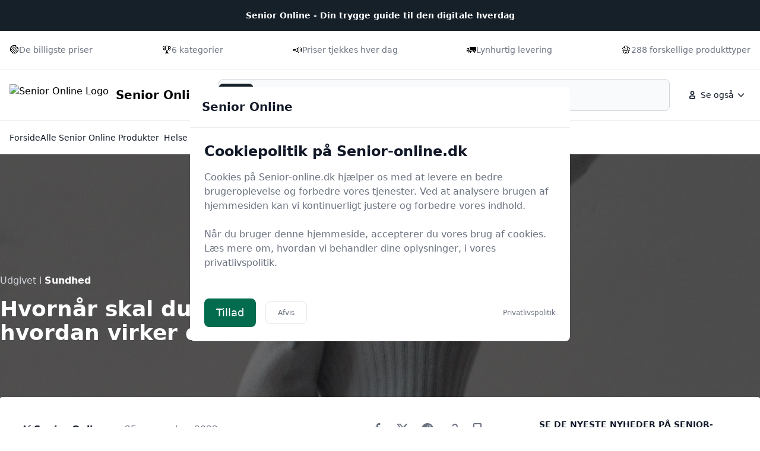

--- FILE ---
content_type: text/html
request_url: https://senior-online.dk/hvornaar-skal-du-bruge-stoettestroemper-og-hvordan-virker-de-svaret-faar-du-her/
body_size: 12412
content:
<!doctype html>
<html lang="da-dk" class="scroll-smooth">

<head>
  <meta charset="utf-8">
  <meta name="viewport" content="width=device-width, initial-scale=1">
    <title>Hvornår skal du bruge støttestrømper, og hvordan virker de? Svaret får du her | Senior Online</title>
  <link rel="canonical" href="https://senior-online.dk/hvornaar-skal-du-bruge-stoettestroemper-og-hvordan-virker-de-svaret-faar-du-her/">
  <meta name="robots" content="index,follow, max-image-preview:large" />




  <link rel="stylesheet" integrity="sha256-Oa0uQKCBa5fVyuDsFaPD3m8pKDLt2FQ8LkwD4vf+lXY=" href="/assets/compiled.flowbite.39ad2e40a0816b97d5cae0ec15a3c3de6f292832edd8543c2e4c03e2f7fe9576.css" />

  <style>
      :root {
          font-family: system-ui, -apple-system, BlinkMacSystemFont, "Segoe UI", Roboto, "Helvetica Neue", Arial, sans-serif;



      --primary-rgb: 14 21 26;
      --primary-50: #E5EBF1;
      --primary-100: #CAD7E2;
      --primary-200: #95B0C5;
      --primary-300: #6088A9;
      --primary-400: #415F77;
      --primary-500: #253644;
      --primary-600: #1D2A35;
      --primary-700: #162028;
      --primary-800: #0E151A;
      --primary-900: #070B0D;
      --primary-950: #040507;

      }
  </style>




    <script type="application/ld+json">
    {"@context":"https://schema.org/","@type":"BlogPosting","@id":"https://senior-online.dk/hvornaar-skal-du-bruge-stoettestroemper-og-hvordan-virker-de-svaret-faar-du-her/#BlogPosting","mainEntityOfPage":"https://senior-online.dk/hvornaar-skal-du-bruge-stoettestroemper-og-hvordan-virker-de-svaret-faar-du-her/","headline":"Hvornår skal du bruge støttestrømper, og hvordan virker de? Svaret får du her","name":"Hvornår skal du bruge støttestrømper, og hvordan virker de? Svaret får du her","description":"Støttestrømper bruges til at afhjælpe og forebygge hævede ben og fødder på en naturlig måde. Støttestrømper er strømper, der sidder helt tæt til underben og fødder. Strømperne giver herved et let tryk på venerne og hjælper blodet til bedre at cirkulere rundt i kroppen.","datePublished":"2022-11-25T01:00:00+01:00","dateModified":"2022-11-25T01:00:00+01:00","url":"https://senior-online.dk/hvornaar-skal-du-bruge-stoettestroemper-og-hvordan-virker-de-svaret-faar-du-her/","wordCount":1160,"image":{"@type":"ImageObject","@id":"https://senior-online.dk/images/923/f/5/0/hvornaar-skal-du-bruge-stoettestroemper-og-hvordan-virker-de-svaret-faar-du-her.webp","url":"https://senior-online.dk/images/923/f/5/0/hvornaar-skal-du-bruge-stoettestroemper-og-hvordan-virker-de-svaret-faar-du-her.webp"},"publisher":{"@context":"https://schema.org","@type":"Organization","name":"Senior Online","alternateName":"Senior Online","url":"https://senior-online.dk/","sameAs":["https://senior-online.dk/"]},"author":{"@type":"Organization","@id":"https://senior-online.dk/","name":"Senior Online","url":"https://senior-online.dk/"},"isPartOf":{"@type":"Blog","@id":"https://senior-online.dk/sundhed/","name":"Sundhed","publisher":{"@type":"Organization","@id":"https://senior-online.dk/","name":"Senior Online","url":"https://senior-online.dk/"}}}
  </script>
  <script type="application/ld+json">
    [{"@context":"https://schema.org","@type":"WebSite","@id":"https://senior-online.dk/#website","name":"Senior Online","url":"https://senior-online.dk/","potentialAction":{"@type":"SearchAction","target":"https://senior-online.dk/q?q={search_term_string}","query-input":"required name=search_term_string"}},{"@context":"https://schema.org","@type":"Organization","name":"Senior Online","alternateName":"Senior Online","url":"https://senior-online.dk/","sameAs":["https://senior-online.dk/"]}]
  </script>



    <link rel="icon" type="image/x-icon" href="/images/923/8/2/1/favicon.ico" />
  <link rel="apple-touch-icon" href="/images/923/3/2/a/apple-touch-icon.png" />
  <link rel="icon" type="image/png" sizes="192x192" href="/images/923/8/5/e/favicon-192.png" />
  <link rel="icon" type="image/png" sizes="512x512" href="/images/923/4/2/7/favicon-512.png" />
  <meta name="msapplication-TileImage" content="/images/923/c/8/f/mstile-150x150.png" />
  <meta name="msapplication-TileColor" content="#ffffff">
  <link rel="manifest" href="/manifest.json">

</head>





<!--<body class="bg-gray-50 dark:bg-gray-800">-->
<body class="antialiased">

    <nav class="bg-white dark:bg-gray-800 antialiased">
  <div class="py-4 bg-primary-700 dark:bg-primary-900">
    <div class="max-w-screen-xl px-4 mx-auto 2xl:px-0">
     <div class="flex items-center justify-center gap-2 font-semibold text-sm text-white dark:text-primary-300">
        Senior Online - Din trygge guide til den digitale hverdag
      </div>
    </div>
  </div>

  <div class="py-5 border-b border-gray-200 dark:border-gray-700">
    <div class="max-w-screen-xl px-4 mx-auto 2xl:px-0">
      <div class="block md:flex items-center justify-between">
            <div class="items-center gap-1 inline-flex">
            🟢
              <p class="text-sm font-medium text-gray-500 dark:text-gray-400">De billigste priser</p>
            </div>
            <div class="items-center gap-1 inline-flex">
            🏆
              <p class="text-sm font-medium text-gray-500 dark:text-gray-400">6 kategorier</p>
            </div>
            <div class="items-center gap-1 inline-flex">
            📣
              <p class="text-sm font-medium text-gray-500 dark:text-gray-400">Priser tjekkes hver dag</p>
            </div>
            <div class="items-center gap-1 inline-flex">
            🚛
              <p class="text-sm font-medium text-gray-500 dark:text-gray-400">Lynhurtig levering</p>
            </div>
            <div class="items-center gap-1 inline-flex">
            🏵️
              <p class="text-sm font-medium text-gray-500 dark:text-gray-400">288 forskellige produkttyper</p>
            </div>

      </div>
    </div>
  </div>

  <div class="py-4 border-b border-gray-200 dark:border-gray-700">
    <div class="max-w-screen-xl px-4 mx-auto 2xl:px-0">
      <div class="flex flex-wrap items-center justify-between gap-x-16 gap-y-4 md:gap-x-8 lg:flex-nowrap">
        <div class="shrink-0 md:order-1">
          <a href="/" class="flex items-center">
                <img src="/images/923/8/2/1/favicon.ico" class="mr-3 h-6 sm:h-9" alt="Senior Online Logo" />
              <span class="self-center text-xl font-bold whitespace-nowrap dark:text-white">Senior Online</span>
          </a>
        </div>

        <div class="flex items-center justify-end md:order-3 lg:space-x-2">

            <div class="hidden md:block">
  <button id="secondaryMenuDropdownButton" data-dropdown-toggle="secondaryMenuDropdown" type="button" class="inline-flex items-center rounded-lg justify-center p-2 hover:bg-gray-100 dark:hover:bg-gray-700 text-sm font-medium leading-none text-gray-900 dark:text-white">
    <svg class="w-5 h-5 lg:me-1" aria-hidden="true" xmlns="http://www.w3.org/2000/svg" width="24" height="24" fill="none" viewBox="0 0 24 24">
      <path stroke="currentColor" stroke-width="2" d="M7 17v1a1 1 0 0 0 1 1h8a1 1 0 0 0 1-1v-1a3 3 0 0 0-3-3h-4a3 3 0 0 0-3 3Zm8-9a3 3 0 1 1-6 0 3 3 0 0 1 6 0Z"/>
    </svg>
    <span>
                Se også
              </span>
    <svg class="w-4 h-4 text-gray-900 dark:text-white ms-1" aria-hidden="true" xmlns="http://www.w3.org/2000/svg" width="24" height="24" fill="none" viewBox="0 0 24 24">
      <path stroke="currentColor" stroke-linecap="round" stroke-linejoin="round" stroke-width="2" d="m19 9-7 7-7-7"></path>
    </svg>
  </button>

  <!-- Dropdown Menu -->
  <div id="secondaryMenuDropdown" class="z-50 hidden w-60 divide-y divide-gray-100 overflow-hidden overflow-y-auto rounded-lg bg-white antialiased shadow dark:divide-gray-600 dark:bg-gray-700">
    <ul class="p-2 text-start text-sm font-medium text-gray-900 dark:text-white">
          <li>
            <a href="/privatlivspolitik/" class="group flex items-center gap-2 rounded-md px-3 py-2 text-gray-900 hover:bg-gray-100 dark:text-white dark:hover:bg-gray-600">
              Privatlivspolitik
            </a>
          </li>
            <li>
              <a href="/blog/" class="group flex items-center gap-2 rounded-md px-3 py-2 text-gray-900 hover:bg-gray-100 dark:text-white dark:hover:bg-gray-600">
                Blog
              </a>
            </li>
            <li>
              <a href="/bolig/" class="group flex items-center gap-2 rounded-md px-3 py-2 text-gray-900 hover:bg-gray-100 dark:text-white dark:hover:bg-gray-600">
                Bolig
              </a>
            </li>
            <li>
              <a href="/hjernegymnastik/" class="group flex items-center gap-2 rounded-md px-3 py-2 text-gray-900 hover:bg-gray-100 dark:text-white dark:hover:bg-gray-600">
                Hjernegymnastik
              </a>
            </li>
            <li>
              <a href="/livsstil/" class="group flex items-center gap-2 rounded-md px-3 py-2 text-gray-900 hover:bg-gray-100 dark:text-white dark:hover:bg-gray-600">
                Livsstil
              </a>
            </li>
            <li>
              <a href="/oplevelser/" class="group flex items-center gap-2 rounded-md px-3 py-2 text-gray-900 hover:bg-gray-100 dark:text-white dark:hover:bg-gray-600">
                Oplevelser
              </a>
            </li>
            <li>
              <a href="/sundhed/" class="group flex items-center gap-2 rounded-md px-3 py-2 text-gray-900 hover:bg-gray-100 dark:text-white dark:hover:bg-gray-600">
                Sundhed
              </a>
            </li>
            <li>
              <a href="/underholdning/" class="group flex items-center gap-2 rounded-md px-3 py-2 text-gray-900 hover:bg-gray-100 dark:text-white dark:hover:bg-gray-600">
                Underholdning
              </a>
            </li>
            <li>
              <a href="/oekonomi/" class="group flex items-center gap-2 rounded-md px-3 py-2 text-gray-900 hover:bg-gray-100 dark:text-white dark:hover:bg-gray-600">
                Økonomi
              </a>
            </li>
            <li>
              <a href="/hjaelpemidler/bedste-alle-senior-online-produkter/" class="group flex items-center gap-2 rounded-md px-3 py-2 text-gray-900 hover:bg-gray-100 dark:text-white dark:hover:bg-gray-600">
                Alle Senior Online Produkter
              </a>
            </li>
            <li>
              <a href="/hjaelpemidler/bedste-helse/" class="group flex items-center gap-2 rounded-md px-3 py-2 text-gray-900 hover:bg-gray-100 dark:text-white dark:hover:bg-gray-600">
                Helse
              </a>
            </li>
    </ul>

  </div>
</div>
          <div class="relative md:hidden">
            <button type="button"
                    data-collapse-toggle="mobile-menu"
                    class="inline-flex items-center justify-center p-2 text-sm rounded-lg font-medium leading-none text-gray-900 dark:text-white hover:bg-gray-100 dark:hover:bg-gray-700">
              <span class="sr-only">
                Menu
              </span>
              <svg class="w-5 h-5 text-gray-900 dark:text-white" aria-hidden="true" xmlns="http://www.w3.org/2000/svg"
                   fill="none" viewBox="0 0 24 24">
                <path stroke="currentColor" stroke-linecap="round" stroke-width="2" d="M5 7h14M5 12h14M5 17h14" />
              </svg>
            </button>
          </div>

        </div>

        <form class="w-full md:w-auto md:flex-1 md:order-2 md:mx-5" action="/q/" method="get">
      <label for="default-search"
                 class="mb-2 text-sm font-medium text-gray-900 sr-only dark:text-white">Søg</label>
          <div class="relative">
            <div class="absolute inset-y-0 flex items-center pointer-events-none start-0 ps-3">
              <svg class="w-4 h-4 text-gray-500 dark:text-gray-400" aria-hidden="true"
                   xmlns="http://www.w3.org/2000/svg" fill="none" viewBox="0 0 20 20">
                <path stroke="currentColor" stroke-linecap="round" stroke-linejoin="round" stroke-width="2"
                      d="m19 19-4-4m0-7A7 7 0 1 1 1 8a7 7 0 0 1 14 0Z" />
              </svg>
            </div>
            <input type="search" id="q" name="q"
                   class="block w-full p-4 text-sm text-gray-900 border border-gray-300 rounded-lg ps-10 bg-gray-50 focus:ring-primary-500 focus:border-primary-500 dark:bg-gray-700 dark:border-gray-600 dark:placeholder-gray-400 dark:text-white dark:focus:ring-primary-500 dark:focus:border-primary-500"
                   placeholder="Søg indlæg, produkter, og kategorier" required />
            <button type="submit"
                    class="text-white absolute end-2.5 bottom-2.5 bg-primary-700 hover:bg-primary-800 focus:ring-4 focus:outline-none focus:ring-primary-300 font-medium rounded-lg text-sm px-4 py-2 dark:bg-primary-600 dark:hover:bg-primary-700 dark:focus:ring-primary-800">Søg</button>
          </div>
        </form>


        <div id="mobile-menu" class="w-full bg-primary-50 dark:bg-primary-700 dark:border-primary-600 border border-primary-200 rounded-lg py-3 hidden px-4">
  <ul class="text-gray-900 dark:text-white text-sm font-medium space-y-3">
        <li>
          <a href="/" class="hover:text-primary-700 dark:hover:text-primary-500">Forside</a>
        </li>
        <li>
          <a href="/hjaelpemidler/bedste-alle-senior-online-produkter/" class="hover:text-primary-700 dark:hover:text-primary-500">Alle Senior Online Produkter</a>
        </li>
        <li>
          <a href="/hjaelpemidler/bedste-helse/" class="hover:text-primary-700 dark:hover:text-primary-500">Helse</a>
        </li>
        <li>
          <a href="/privatlivspolitik/" class="hover:text-primary-700 dark:hover:text-primary-500">Privatlivspolitik</a>
        </li>
  </ul>
</div>
      </div>
    </div>
  </div>
    <div class="py-3 hidden md:block">
  <div class="max-w-screen-xl px-4 mx-auto 2xl:px-0">
    <ul class="flex items-center gap-4 lg:gap-8">
          <li class="hidden md:flex">
  <a href="/" class="inline-flex items-center gap-1 text-sm font-medium text-gray-900 hover:text-primary-700 dark:text-white dark:hover:text-primary-500">
    Forside
  </a>
</li>
          <li class="hidden md:flex">
  <a href="/hjaelpemidler/bedste-alle-senior-online-produkter/" class="inline-flex items-center gap-1 text-sm font-medium text-gray-900 hover:text-primary-700 dark:text-white dark:hover:text-primary-500">
    Alle Senior Online Produkter
  </a>
</li>
          <li>
  <button id="dropdown-button3" data-dropdown-toggle="dropdown3" type="button" class="inline-flex items-center rounded-lg justify-center p-2 hover:bg-gray-100 dark:hover:bg-gray-700 text-sm font-medium leading-none text-gray-900 dark:text-white">
    <span class="hidden md:block">
                Helse
              </span>
    <svg class="w-4 h-4 text-gray-900 dark:text-white ms-1" aria-hidden="true" xmlns="http://www.w3.org/2000/svg" width="24" height="24" fill="none" viewBox="0 0 24 24">
      <path stroke="currentColor" stroke-linecap="round" stroke-linejoin="round" stroke-width="2" d="m19 9-7 7-7-7"></path>
    </svg>
  </button>

  <!-- Dropdown Menu -->
  <div id="dropdown3" class="z-50 hidden w-60 divide-y divide-gray-100 overflow-hidden overflow-y-auto rounded-lg bg-white antialiased shadow dark:divide-gray-600 dark:bg-gray-700">
    <ul class="p-3 text-start text-sm font-medium text-gray-900 dark:text-white">
      <li>
        <a href="/hjaelpemidler/bedste-restitution/" title="" class="group flex items-center gap-2 rounded-md px-3 py-2 text-gray-900 hover:bg-gray-100 dark:text-white dark:hover:bg-gray-600">
          Restitution
        </a>
      </li>
      <li>
        <a href="/hjaelpemidler/bedste-tilskud-til-kosten/" title="" class="group flex items-center gap-2 rounded-md px-3 py-2 text-gray-900 hover:bg-gray-100 dark:text-white dark:hover:bg-gray-600">
          Tilskud til kosten
        </a>
      </li>
      <li>
        <a href="/hjaelpemidler/bedste-diverse-restitutionsudstyr/" title="" class="group flex items-center gap-2 rounded-md px-3 py-2 text-gray-900 hover:bg-gray-100 dark:text-white dark:hover:bg-gray-600">
          Diverse restitutionsudstyr
        </a>
      </li>
      <li>
        <a href="/hjaelpemidler/bedste-massageudstyr/" title="" class="group flex items-center gap-2 rounded-md px-3 py-2 text-gray-900 hover:bg-gray-100 dark:text-white dark:hover:bg-gray-600">
          Massageudstyr
        </a>
      </li>
  </div>
</li>
    </ul>
  </div>
</div>
</nav>




  







<main class="bg-white dark:bg-gray-900 antialiased pb-64">
    <header class="w-full h-[460px] xl:h-[537px] bg-no-repeat bg-cover bg-center bg-blend-darken relative" style="background-image: url('/images/923/f/5/0/hvornaar-skal-du-bruge-stoettestroemper-og-hvordan-virker-de-svaret-faar-du-her.webp')">
      <div class="absolute top-0 left-0 w-full h-full bg-primary-rgb bg-opacity-50"></div>

    <div class="absolute top-20 left-1/2 px-4 mx-auto w-full max-w-screen-xl -translate-x-1/2 xl:top-1/2 xl:-translate-y-1/2 xl:px-0">
        <span class="block mb-4 text-gray-300">Udgivet i <a href="/sundhed/" class="font-semibold text-white hover:underline">Sundhed</a></span>
      <h1 class="mb-4 max-w-4xl text-2xl font-extrabold leading-none text-white sm:text-3xl lg:text-4xl">Hvornår skal du bruge støttestrømper, og hvordan virker de? Svaret får du her</h1>
    </div>
  </header>
  <div class="xl:flex relative z-20 justify-between p-6 -mt-36 mx-4 max-w-screen-xl bg-white dark:bg-gray-800 rounded xl:-m-32 xl:p-9 xl:mx-auto">
    <article class="
      xl:w-[828px]
     w-full max-w-none mb-20 format format-sm sm:format-base lg:format-lg dark:format-invert">

      <div class="flex flex-col lg:flex-row justify-between lg:items-center">
        <div class="flex items-center space-x-3 text-gray-500 dark:text-gray-400 text-base mb-2 lg:mb-0">
            <span class="text-gray-900 dark:text-white">Af <strong>Senior Online</strong></span>
          <span class="bg-gray-300 dark:bg-gray-400 w-2 h-2 rounded-full"></span>
          <span><time class="font-normal text-gray-500 dark:text-gray-400" pubdate class="uppercase" datetime="2022-11-25" title="25. november 2022">25. november 2022</time></span>
        </div>
        <aside aria-label="Share social media">
          <div class="not-format">
            <button data-tooltip-target="tooltip-facebook" class="inline-flex items-center p-2 text-sm font-medium text-center text-gray-500 bg-white rounded-lg hover:bg-gray-100 focus:ring-4 focus:outline-none dark:text-white focus:ring-gray-50 dark:bg-gray-800 dark:hover:bg-gray-700 dark:focus:ring-gray-600" type="button">
              <svg class="w-5 h-5 text-gray-500 dark:text-gray-400" aria-hidden="true" xmlns="http://www.w3.org/2000/svg" fill="currentColor" viewBox="0 0 8 19">
                <path fill-rule="evenodd" d="M6.135 3H8V0H6.135a4.147 4.147 0 0 0-4.142 4.142V6H0v3h2v9.938h3V9h2.021l.592-3H5V3.591A.6.6 0 0 1 5.592 3h.543Z" clip-rule="evenodd"/>
              </svg>
            </button>
            <div id="tooltip-facebook" role="tooltip" class="inline-block absolute invisible z-10 py-2 px-3 text-sm font-medium text-white bg-gray-900 rounded-lg shadow-sm opacity-0 transition-opacity duration-300 tooltip dark:bg-gray-700">
              Share on Facebook
              <div class="tooltip-arrow" data-popper-arrow></div>
            </div>

            <button data-tooltip-target="tooltip-twitter" class="inline-flex items-center p-2 text-sm font-medium text-center text-gray-500 bg-white rounded-lg hover:bg-gray-100 focus:ring-4 focus:outline-none dark:text-white focus:ring-gray-50 dark:bg-gray-800 dark:hover:bg-gray-700 dark:focus:ring-gray-600" type="button">
              <svg class="w-5 h-5 text-gray-500 dark:text-gray-400" aria-hidden="true" xmlns="http://www.w3.org/2000/svg" fill="none" viewBox="0 0 20 20">
                <path fill="currentColor" d="M12.186 8.672 18.743.947h-2.927l-5.005 5.9-4.44-5.9H0l7.434 9.876-6.986 8.23h2.927l5.434-6.4 4.82 6.4H20L12.186 8.672Zm-2.267 2.671L8.544 9.515 3.2 2.42h2.2l4.312 5.719 1.375 1.828 5.731 7.613h-2.2l-4.699-6.237Z"/>
              </svg>
            </button>
            <div id="tooltip-twitter" role="tooltip" class="inline-block absolute invisible z-10 py-2 px-3 text-sm font-medium text-white bg-gray-900 rounded-lg shadow-sm opacity-0 transition-opacity duration-300 tooltip dark:bg-gray-700">
              Share on Twitter
              <div class="tooltip-arrow" data-popper-arrow></div>
            </div>

            <button data-tooltip-target="tooltip-reddit" class="inline-flex items-center p-2 text-sm font-medium text-center text-gray-500 bg-white rounded-lg hover:bg-gray-100 focus:ring-4 focus:outline-none dark:text-white focus:ring-gray-50 dark:bg-gray-800 dark:hover:bg-gray-700 dark:focus:ring-gray-600" type="button">
              <svg class="w-5 h-5 text-gray-500 dark:text-gray-400" aria-hidden="true" viewBox="0 0 18 18" fill="currentColor" xmlns="http://www.w3.org/2000/svg">
                <g clip-path="url(#clip0_13676_82300)">
                  <path d="M9 18C13.9706 18 18 13.9706 18 9C18 4.02944 13.9706 0 9 0C4.02944 0 0 4.02944 0 9C0 13.9706 4.02944 18 9 18Z" />
                  <path d="M15.0004 8.99997C15.0004 8.27365 14.411 7.68418 13.6846 7.68418C13.3267 7.68418 13.011 7.82102 12.7794 8.0526C11.8846 7.41049 10.6425 6.98944 9.27412 6.93681L9.87412 4.12628L11.8215 4.53681C11.8425 5.03155 12.2531 5.43155 12.7583 5.43155C13.2741 5.43155 13.6952 5.01049 13.6952 4.4947C13.6952 3.97891 13.2741 3.55786 12.7583 3.55786C12.3899 3.55786 12.0741 3.76839 11.9267 4.08418L9.7478 3.62102C9.68464 3.61049 9.62148 3.62102 9.56885 3.6526C9.51622 3.68418 9.48464 3.73681 9.46359 3.79997L8.80043 6.93681C7.40043 6.97891 6.1478 7.38944 5.24254 8.0526C5.01096 7.83155 4.68464 7.68418 4.33727 7.68418C3.61096 7.68418 3.02148 8.27365 3.02148 8.99997C3.02148 9.53681 3.33727 9.98944 3.80043 10.2C3.77938 10.3263 3.76885 10.4631 3.76885 10.6C3.76885 12.621 6.11622 14.2526 9.02149 14.2526C11.9267 14.2526 14.2741 12.621 14.2741 10.6C14.2741 10.4631 14.2636 10.3368 14.2425 10.2105C14.6741 9.99997 15.0004 9.53681 15.0004 8.99997ZM6.00043 9.93681C6.00043 9.42102 6.42148 8.99997 6.93727 8.99997C7.45306 8.99997 7.87412 9.42102 7.87412 9.93681C7.87412 10.4526 7.45306 10.8737 6.93727 10.8737C6.42148 10.8737 6.00043 10.4526 6.00043 9.93681ZM11.232 12.4105C10.5899 13.0526 9.36885 13.0947 9.01096 13.0947C8.65306 13.0947 7.42148 13.0421 6.7899 12.4105C6.69517 12.3158 6.69517 12.1579 6.7899 12.0631C6.88464 11.9684 7.04254 11.9684 7.13727 12.0631C7.53727 12.4631 8.40043 12.6105 9.02149 12.6105C9.64254 12.6105 10.4952 12.4631 10.9057 12.0631C11.0004 11.9684 11.1583 11.9684 11.2531 12.0631C11.3267 12.1684 11.3267 12.3158 11.232 12.4105ZM11.0636 10.8737C10.5478 10.8737 10.1267 10.4526 10.1267 9.93681C10.1267 9.42102 10.5478 8.99997 11.0636 8.99997C11.5794 8.99997 12.0004 9.42102 12.0004 9.93681C12.0004 10.4526 11.5794 10.8737 11.0636 10.8737Z" fill="white"/>
                </g>
                <defs>
                  <clipPath id="clip0_13676_82300">
                    <rect width="18" height="18" />
                  </clipPath>
                </defs>
              </svg>
            </button>
            <div id="tooltip-reddit" role="tooltip" class="inline-block absolute invisible z-10 py-2 px-3 text-sm font-medium text-white bg-gray-900 rounded-lg shadow-sm opacity-0 transition-opacity duration-300 tooltip dark:bg-gray-700">
              Post on Reddit
              <div class="tooltip-arrow" data-popper-arrow></div>
            </div>

            <button data-tooltip-target="tooltip-link" class="inline-flex items-center p-2 text-sm font-medium text-center text-gray-500 bg-white rounded-lg hover:bg-gray-100 focus:ring-4 focus:outline-none dark:text-white focus:ring-gray-50 dark:bg-gray-800 dark:hover:bg-gray-700 dark:focus:ring-gray-600" type="button">
              <svg class="w-5 h-5 text-gray-500 dark:text-gray-400" aria-hidden="true" xmlns="http://www.w3.org/2000/svg" fill="none" viewBox="0 0 19 19">
                <path stroke="currentColor" stroke-linecap="round" stroke-linejoin="round" stroke-width="2" d="M11.013 7.962a3.519 3.519 0 0 0-4.975 0l-3.554 3.554a3.518 3.518 0 0 0 4.975 4.975l.461-.46m-.461-4.515a3.518 3.518 0 0 0 4.975 0l3.553-3.554a3.518 3.518 0 0 0-4.974-4.975L10.3 3.7"/>
              </svg>
            </button>
            <div id="tooltip-link" role="tooltip" class="inline-block absolute invisible z-10 py-2 px-3 text-sm font-medium text-white bg-gray-900 rounded-lg shadow-sm opacity-0 transition-opacity duration-300 tooltip dark:bg-gray-700">
              Share link
              <div class="tooltip-arrow" data-popper-arrow></div>
            </div>

            <button data-tooltip-target="tooltip-save" class="inline-flex items-center p-2 text-sm font-medium text-center text-gray-500 bg-white rounded-lg hover:bg-gray-100 focus:ring-4 focus:outline-none dark:text-white focus:ring-gray-50 dark:bg-gray-800 dark:hover:bg-gray-700 dark:focus:ring-gray-600" type="button">
              <svg class="w-5 h-5 text-gray-500 dark:text-gray-400" aria-hidden="true" xmlns="http://www.w3.org/2000/svg" fill="none" viewBox="0 0 14 20">
                <path stroke="currentColor" stroke-linecap="round" stroke-linejoin="round" stroke-width="2" d="m13 19-6-5-6 5V2a1 1 0 0 1 1-1h10a1 1 0 0 1 1 1v17Z"/>
              </svg>
            </button>
            <div id="tooltip-save" role="tooltip" class="inline-block absolute invisible z-10 py-2 px-3 text-sm font-medium text-white bg-gray-900 rounded-lg shadow-sm opacity-0 transition-opacity duration-300 tooltip dark:bg-gray-700">
              Save this article
              <div class="tooltip-arrow" data-popper-arrow></div>
            </div>
            <button id="dropdownMenuIconHorizontalButton" data-dropdown-toggle="dropdownDotsHorizontal" class="inline-flex items-center p-2 text-sm font-medium text-center text-gray-500 bg-white rounded-lg hover:bg-gray-100 focus:ring-4 focus:outline-none dark:text-white focus:ring-gray-50 dark:bg-gray-800 dark:hover:bg-gray-700 dark:focus:ring-gray-600" type="button">
              <svg class="w-5 h-5 text-gray-500 dark:text-gray-400" aria-hidden="true" xmlns="http://www.w3.org/2000/svg" fill="currentColor" viewBox="0 0 16 3">
                <path d="M2 0a1.5 1.5 0 1 1 0 3 1.5 1.5 0 0 1 0-3Zm6.041 0a1.5 1.5 0 1 1 0 3 1.5 1.5 0 0 1 0-3ZM14 0a1.5 1.5 0 1 1 0 3 1.5 1.5 0 0 1 0-3Z"/>
              </svg>
            </button>
            <!-- Dropdown menu -->
            <div id="dropdownDotsHorizontal" class="hidden z-10 w-36 bg-white rounded divide-y divide-gray-100 shadow dark:bg-gray-700 dark:divide-gray-600">
              <ul class="py-1 text-sm text-gray-700 dark:text-gray-200" aria-labelledby="dropdownMenuIconHorizontalButton">
                <li>
                  <a href="#" class="block py-2 px-4 hover:bg-gray-100 dark:hover:bg-gray-600 dark:hover:text-white">Add to collection</a>
                </li>
                <li>
                  <a href="#" class="block py-2 px-4 hover:bg-gray-100 dark:hover:bg-gray-600 dark:hover:text-white">Report</a>
                </li>
              </ul>
            </div>
          </div>
        </aside>
      </div>
        <button data-tooltip-target="9d035e149a" type="button" class="bg-primary-100 dark:hover:bg-primary-300 text-primary-800 text-sm font-medium mr-1 px-2.5 py-0.5 rounded dark:bg-primary-200 dark:text-primary-800 hover:bg-primary-200">Måske sponsoreret</button>
<div id="9d035e149a" role="tooltip" class="absolute z-10 invisible inline-block px-3 py-2 text-sm font-medium text-white transition-opacity duration-300 bg-gray-900 rounded-lg shadow-sm opacity-0 tooltip dark:bg-gray-700">
  Bemærk, at denne artikel eventuelt muligvis er sponsoreret af de nævnte virksomheder..
  <div class="tooltip-arrow" data-popper-arrow></div>
</div>

        <button data-tooltip-target="e6a8c2a579" type="button" class="bg-primary-100 dark:hover:bg-primary-300 text-primary-800 text-sm font-medium mr-1 px-2.5 py-0.5 rounded dark:bg-primary-200 dark:text-primary-800 hover:bg-primary-200">Måske Understøttet af maskinlæring</button>
<div id="e6a8c2a579" role="tooltip" class="absolute z-10 invisible inline-block px-3 py-2 text-sm font-medium text-white transition-opacity duration-300 bg-gray-900 rounded-lg shadow-sm opacity-0 tooltip dark:bg-gray-700">
  Dette indlæg er eventuelt udarbejdet med hjælp fra kunstig intelligens. Fakta i dette indlæg bør dobbelttjekkes, da de kan være ufuldstændige.
  <div class="tooltip-arrow" data-popper-arrow></div>
</div>

      <p class="lead">Støttestrømper bruges til at afhjælpe og forebygge hævede ben og fødder på en naturlig måde. Støttestrømper er strømper, der sidder helt tæt til underben og fødder. Strømperne giver herved et let tryk på venerne og hjælper blodet til bedre at cirkulere rundt i kroppen.</p><p>Støttestrømper bruges af mange, og kan bruges af mange. Der laves <a href="https://hafaro.dk/fodpleje/stottestromper-og-flysokker.html">støttestrømper</a> i mange forskellige udgaver, så du nemt kan finde den type, der passer til netop dit behov.</p><p>Støttestrømper er gode, hvis du lider af væskeophobninger i benene, de såkaldte ødemer. Ødemer kan opstå af mange forskellige årsager og på forskellige tidspunkter i livet fx i forbindelse med:</p><p><ul></p><p> 	<li>Kredsløbssygdomme</li></p><p> 	<li>Overvægt</li></p><p> 	<li>Stående arbejde</li></p><p> 	<li>Meget stillesiddende tilværelse</li></p><p></ul></p><h2>Støttestrømper til ældre</h2><p>Mange ældre anbefales at bruge støttestrømper i det daglige, da strømperne bl.a er gode til forebyggelse af blodpropper og åreknuder. Samtidig reducerer støttestrømper risikoen for blodpropper for personer, der lige er blevet opereret, eller i øvrigt er sengeliggende.</p><p>Er du over 60 år, og har du tendens til åreknuder og hævede ben, kan du med fordel bruge støttestrømper forebyggende, så du undgår blodpropper og hjælper dine ben til at holde sig sunde.</p><h2>Husk støttestrømper eller flystrømper på rejsen</h2><p>Du kan få ødelagt store dele af ferien, fordi fødderne og benene hæver op efter mange timers stillesiddende transport i bus, tog eller fly. Læg dertil, at det måske er varmt, der hvor du skal hen – og så har du nærmest opskriften på ømme og hævede ben og fødder, der kan sætte en stopper for mange af de aktiviteter, du havde set frem til på din rejse.</p><p>Skal du på en længere rejse, er det derfor en rigtig god idé at have et par støttestrømper eller flystrømper på under turen. En god tommelfingerregel er, at skal du sidde stille i mere end 4 timer, så er støttestrømper en god idé.</p><p>Det gælder både hvis du skal rejse med tog eller bus, hvor du skal sidde stille og inaktiv i samme stilling – og selvfølgelig på flyveturen, hvor opholdet i en kabine under tryk belaster kredsløbet yderligere, så risikoen for blodpropper i benene stiger.</p><p>Du skal være særligt opmærksom på at bruge støttestrømper under rejser, hvis du allerede er i en risikogruppe for at udvikle blodpropper.</p><h2>Hvem har brug for støttestrømper?</h2><p>Støttestrømper er til både mænd og kvinder, der ønsker at lindre og forebygge hævede ben og forekomsten af åreknuder. Det gælder både erhvervsaktive og ældre. Hævede ben kan både opstå ved anstrengende fysisk arbejde, hvis du skal stå meget, eller hvis du sidder meget stille, naturligvis.</p><h2>Støttestrømper til mænd</h2><p>Mænd har lige så stor gavn af støttestrømper som kvinder, og de fleste steder kan du købe støttestrømper op til størrelse 47.</p><p>Der er i udgangspunktet igen forskel på støttestrømper til mænd og kvinder – bortset fra fodstørrelsen. De fleste støttestrømper er lavet i et meget fleksibelt og strækbart materiale, som samtidig tillader huden at ånde. Støttestrømper til mænd kan med fordel bruges, hvis der opleves problemer med kredsløb, hævede ben på grund af overvægt eller sygdom, stående arbejde, megen uro i benene – og naturligvis som en ekstra sikkerhed på længere rejser.</p><h2>Hvordan fungerer støttestrømper</h2><p>Støttestrømper giver støtte til såvel fodsål, som ankel, skinneben og lægmuskel ved at give et let tryk. Trykket er med til at fremme blodcirkulationen i benene, så problemerne med hævede ben slet ikke opstår. Der findes forskellige udgaver af støttestrømper fra ankelstrømper til knæstrømper og strømpebukser, der støtter i hele benets længde.</p><p>Vores blod skal føres fra benene og tilbage til hjertet og lungerne for at blive iltet, og de blodkar, der sørger for den transport, er venerne – Er venerne i benet ikke i stand til at føre blodet ordentligt tilbage – af den ene eller den anden grund, opstår der symptomer som:</p><p><ul></p><p> 	<li>Hævede ben</li></p><p> 	<li>Smerter og uro i benene</li></p><p> 	<li>Åreknuder</li></p><p> 	<li>Eksem</li></p><p> 	<li>Skinnebenssår og infektioner</li></p><p></ul></p><p>Symptomerne kan forværres ved overvægt eller en meget stillesiddende tilværelse, hvor blodomløbet ikke bliver holdt ordentligt i gang. Uanset hvad kan støtte- eller kompressionsstrømper være en god hjælp.</p><p>Støttestrømper er inddelt i fire klasser, alt efter hvor meget de komprimerer - eller presser mod venerne. Klasserne to-til fire bruges medicinsk og bør kun anvendes efter anbefaling fra din egen læge eller sygehuset.</p><h2>Støttestrømper i klasse 1</h2><p>Støttestrømper i klasse 1 giver den mildeste form for kompression. De er gode at bruge i det daglige ved lettere problemer som:</p><p><ul></p><p> 	<li>Små åreknuder</li></p><p> 	<li>Hævede fødder</li></p><p> 	<li>Mindre ødemer i ben</li></p><p> 	<li>Trætte ben</li></p><p></ul></p><h2>Sådan vælger du de rigtige støttestrømper</h2><p>Når du skal finde ud af, hvilken type støttestrømper du skal have, skal du overveje forskellige ting på forhånd – og så skal du selvfølgelig have et par strømper, der passer på din fod og om dit ben.</p><p>Inden køb skal du tænke over:</p><p><ul></p><p> 	<li>Typen du har brug for: Knæstrømper, ankel eller fuld længde</li></p><p> 	<li>Kompressionsniveau: let, medium eller fast</li></p><p> 	<li>Anledning – hvor skal du bruge støttestrømperne?</li></p><p> 	<li>Størrelse – de skal sidde til</li></p><p> 	<li>Med eller uden tå?</li></p><p> 	<li>Med eller uden ekstra støtte fx ved svangen?</li></p><p> 	<li>Med åben eller lukket tå?</li></p><p> 	<li>Med eller uden hæl?</li></p><p></ul></p><p>Det er vigtigt, at strømperne er behagelige at have på. De føles selvfølgelig stramme lige til at begynde med, men den fornemmelse skal gerne tage af efter få minutter – så du blot har en fornemmelse af en strømpe, der sidder og støtter godt.</p><p>Hvis du er i tvivl om, hvilken strømpe eller størrelse du har brug for, bør du rådføre dig med en sundhedsfaglig person, der kan rådgive dig – så du får den strømpe, der passer bedst til dine individuelle behov.</p><p>Det anbefales, at du anvender dine støttestrømper hver dag. Du skal tage strømperne på straks om morgenen, når du står op, inden dine ben begynder at hæve, og strømperne tages af igen, inden du går i seng.</p><h2>Støttestrømper til sport</h2><p>Flere og flere ældre er i dag aktive med både motionsløb og vandring. Her kan et par specielle støttestrømper til sport være en stor hjælp, idet strømpen understøtter de zoner på fod og underben, hvor der oftest opstår skader på grund af overbelastning eller forkerte vrid.</p><p>Skulle skaden være sket, kan støttestrømper ligeledes hjælpe med genoptræningen, takket være strømpens kompression. Hvis du ønsker endnu hurtigere restitution og mindre ubehag fx efter et løb eller en lang vandretur, kan specielle recovery boots, være noget for dig.</p><h2>Luftkompression med recovery boots</h2><p>Recovery boots er ikke kun gode til sportsfolk. De er gode til alle, der døjer med ømme og trætte ben. Støvlerne fungerer ved presso-terapi, hvor der ved hjælp af oppustelig luftkompression lægges et pres på benene med lymfedrænage, så væsken fjernes fra hævede ben og fødder. Recovery boots yder et behageligt, men effektivt tryk på såvel lår, som underben og fødder.</p><p>Recovery boots er velegnede til:</p><p><ul></p><p> 	<li>Effektiv lymfedrænage</li></p><p> 	<li>At mindske hævelse</li></p><p> 	<li>Modvirke trætte ben og fødder</li></p><p></ul></p><p>Et par recovery boots giver en behagelig og afslappende massage, samtidig med at de hjælper på dit blodomløb – og hjælper din krop med at dræne væske ud af ben og fødder.</p>
    </article>

    <aside class="hidden xl:block" aria-labelledby="sidebar-label">
      <div class="xl:w-[336px]">
  <h3 id="sidebar-label" class="sr-only">Sidebar</h3>
    
<div class="mb-12">
    <h4 class="mb-4 text-sm font-bold text-gray-900 dark:text-white uppercase">Se de nyeste nyheder på Senior-Online.dk</h4>
    <div class="mb-6 flex items-center">
      <a href="/5-skridsikre-loesninger-til-udendoers-trappetrin/" class="shrink-0">
        <img src="/images/923/4/a/3/5-skridsikre-loesninger-til-udendoers-trappetrin.webp" class="mr-4 max-w-full w-24 h-24 rounded-lg object-cover" alt="5 skridsikre løsninger til udendørs trappetrin" loading="lazy">
      </a>
      <div>
        <h5 class="mb-2 text-lg font-bold leading-tight dark:text-white text-gray-900">5 skridsikre løsninger til udendørs trappetrin</h5>
        <a href="/5-skridsikre-loesninger-til-udendoers-trappetrin/" class="inline-flex items-center font-medium underline underline-offset-4 text-primary-600 dark:text-primary-500 hover:no-underline">
          Læs artikel
        </a>
      </div>
    </div>
    <div class="mb-6 flex items-center">
      <a href="/kan-jeg-kombinere-efterloen-og-folkepension-i-2025/" class="shrink-0">
        <img src="/images/923/7/b/7/kan-jeg-kombinere-efterloen-og-folkepension-i-2025.webp" class="mr-4 max-w-full w-24 h-24 rounded-lg object-cover" alt="Kan jeg kombinere efterløn og folkepension i 2025?" loading="lazy">
      </a>
      <div>
        <h5 class="mb-2 text-lg font-bold leading-tight dark:text-white text-gray-900">Kan jeg kombinere efterløn og folkepension i 2025?</h5>
        <a href="/kan-jeg-kombinere-efterloen-og-folkepension-i-2025/" class="inline-flex items-center font-medium underline underline-offset-4 text-primary-600 dark:text-primary-500 hover:no-underline">
          Læs artikel
        </a>
      </div>
    </div>
    <div class="mb-6 flex items-center">
      <a href="/vaerelsesudlejning-i-egen-bolig-skatteregler-2025/" class="shrink-0">
        <img src="" class="mr-4 max-w-full w-24 h-24 rounded-lg object-cover" alt="Værelsesudlejning i egen bolig: skatteregler 2025" loading="lazy">
      </a>
      <div>
        <h5 class="mb-2 text-lg font-bold leading-tight dark:text-white text-gray-900">Værelsesudlejning i egen bolig: skatteregler 2025</h5>
        <a href="/vaerelsesudlejning-i-egen-bolig-skatteregler-2025/" class="inline-flex items-center font-medium underline underline-offset-4 text-primary-600 dark:text-primary-500 hover:no-underline">
          Læs artikel
        </a>
      </div>
    </div>
    <div class="mb-6 flex items-center">
      <a href="/hvordan-pakker-jeg-en-kapselgarderobe-til-en-weekendtur/" class="shrink-0">
        <img src="/images/923/f/1/e/hvordan-pakker-jeg-en-kapselgarderobe-til-en-weekendtur.webp" class="mr-4 max-w-full w-24 h-24 rounded-lg object-cover" alt="Hvordan pakker jeg en kapselgarderobe til en weekendtur?" loading="lazy">
      </a>
      <div>
        <h5 class="mb-2 text-lg font-bold leading-tight dark:text-white text-gray-900">Hvordan pakker jeg en kapselgarderobe til en weekendtur?</h5>
        <a href="/hvordan-pakker-jeg-en-kapselgarderobe-til-en-weekendtur/" class="inline-flex items-center font-medium underline underline-offset-4 text-primary-600 dark:text-primary-500 hover:no-underline">
          Læs artikel
        </a>
      </div>
    </div>
    <div class="mb-6 flex items-center">
      <a href="/guide-vaelg-den-rigtige-luftrenser-mod-stoev-og-pollen-i-hjemmet/" class="shrink-0">
        <img src="/images/923/b/e/b/guide-vaelg-den-rigtige-luftrenser-mod-stoev-og-pollen-i-hjemmet.webp" class="mr-4 max-w-full w-24 h-24 rounded-lg object-cover" alt="Guide: Vælg den rigtige luftrenser mod støv og pollen i hjemmet" loading="lazy">
      </a>
      <div>
        <h5 class="mb-2 text-lg font-bold leading-tight dark:text-white text-gray-900">Guide: Vælg den rigtige luftrenser mod støv og pollen i hjemmet</h5>
        <a href="/guide-vaelg-den-rigtige-luftrenser-mod-stoev-og-pollen-i-hjemmet/" class="inline-flex items-center font-medium underline underline-offset-4 text-primary-600 dark:text-primary-500 hover:no-underline">
          Læs artikel
        </a>
      </div>
    </div>
    <div class="mb-6 flex items-center">
      <a href="/er-amazon-freevee-tilgaengelig-i-danmark-og-hvordan-faar-jeg-adgang/" class="shrink-0">
        <img src="/images/923/7/6/5/er-amazon-freevee-tilgaengelig-i-danmark-og-hvordan-faar-jeg-adgang.webp" class="mr-4 max-w-full w-24 h-24 rounded-lg object-cover" alt="Er Amazon Freevee tilgængelig i Danmark - og hvordan får jeg adgang?" loading="lazy">
      </a>
      <div>
        <h5 class="mb-2 text-lg font-bold leading-tight dark:text-white text-gray-900">Er Amazon Freevee tilgængelig i Danmark - og hvordan får jeg adgang?</h5>
        <a href="/er-amazon-freevee-tilgaengelig-i-danmark-og-hvordan-faar-jeg-adgang/" class="inline-flex items-center font-medium underline underline-offset-4 text-primary-600 dark:text-primary-500 hover:no-underline">
          Læs artikel
        </a>
      </div>
    </div>
    <div class="mb-6 flex items-center">
      <a href="/saadan-spiller-du-sikkert-online-og-undgaar-risikable-casinosider/" class="shrink-0">
        <img src="/images/923/9/d/2/saadan-spiller-du-sikkert-online-og-undgaar-risikable-casinosider.webp" class="mr-4 max-w-full w-24 h-24 rounded-lg object-cover" alt="Sådan spiller du sikkert online og undgår risikable casinosider" loading="lazy">
      </a>
      <div>
        <h5 class="mb-2 text-lg font-bold leading-tight dark:text-white text-gray-900">Sådan spiller du sikkert online og undgår risikable casinosider</h5>
        <a href="/saadan-spiller-du-sikkert-online-og-undgaar-risikable-casinosider/" class="inline-flex items-center font-medium underline underline-offset-4 text-primary-600 dark:text-primary-500 hover:no-underline">
          Læs artikel
        </a>
      </div>
    </div>
    <div class="mb-6 flex items-center">
      <a href="/stilfulde-handsker-til-touchskaerme-paa-kolde-dage/" class="shrink-0">
        <img src="/images/923/9/a/c/stilfulde-handsker-til-touchskaerme-paa-kolde-dage.webp" class="mr-4 max-w-full w-24 h-24 rounded-lg object-cover" alt="Stilfulde handsker til touchskærme på kolde dage" loading="lazy">
      </a>
      <div>
        <h5 class="mb-2 text-lg font-bold leading-tight dark:text-white text-gray-900">Stilfulde handsker til touchskærme på kolde dage</h5>
        <a href="/stilfulde-handsker-til-touchskaerme-paa-kolde-dage/" class="inline-flex items-center font-medium underline underline-offset-4 text-primary-600 dark:text-primary-500 hover:no-underline">
          Læs artikel
        </a>
      </div>
    </div>
    <div class="mb-6 flex items-center">
      <a href="/hvilket-betalingskort-har-det-laveste-valutagebyr-i-eu/" class="shrink-0">
        <img src="/images/923/3/5/d/hvilket-betalingskort-har-det-laveste-valutagebyr-i-eu.webp" class="mr-4 max-w-full w-24 h-24 rounded-lg object-cover" alt="Hvilket betalingskort har det laveste valutagebyr i EU?" loading="lazy">
      </a>
      <div>
        <h5 class="mb-2 text-lg font-bold leading-tight dark:text-white text-gray-900">Hvilket betalingskort har det laveste valutagebyr i EU?</h5>
        <a href="/hvilket-betalingskort-har-det-laveste-valutagebyr-i-eu/" class="inline-flex items-center font-medium underline underline-offset-4 text-primary-600 dark:text-primary-500 hover:no-underline">
          Læs artikel
        </a>
      </div>
    </div>
</div>

</div>
    </aside>


  </div>


</main>





    <div id="cookies-modal" tabindex="-1" aria-hidden="false" class="hidden overflow-y-auto overflow-x-hidden fixed top-0 right-0 left-0 z-50 justify-center items-center w-full md:inset-0 h-modal md:h-full">
  <div class="relative p-4 w-full max-w-2xl h-full md:h-auto">
    <div class="relative bg-white rounded-lg shadow dark:bg-gray-800">
      <div class="flex justify-between items-start p-5 rounded-t border-b dark:border-gray-700">
        <div class="flex items-center mb-2 text-xl font-semibold text-gray-900 dark:text-white sm:mb-0">
          Senior Online
        </div>
      </div>
      <div class="p-6 font-light text-gray-500 dark:text-gray-400">
        <p class="mb-4 text-2xl font-bold text-gray-900 dark:text-white">Cookiepolitik på Senior-online.dk</p>
        <p class="mb-6">Cookies på Senior-online.dk hjælper os med at levere en bedre brugeroplevelse og forbedre vores tjenester. Ved at analysere brugen af hjemmesiden kan vi kontinuerligt justere og forbedre vores indhold.</p><p class="mb-6">Når du bruger denne hjemmeside, accepterer du vores brug af cookies. Læs mere om, hvordan vi behandler dine oplysninger, i vores privatlivspolitik.</p>
      </div>
      <div class="justify-between items-center p-6 pt-0 space-y-4 sm:flex sm:space-y-0">
        <div class="items-center space-y-4 sm:space-x-4 sm:flex sm:space-y-0">
          <button id="accept-cookies" type="button" class="text-white w-full sm:w-auto bg-green-700 hover:bg-green-800 focus:ring-4 focus:outline-none focus:ring-green-300 font-medium rounded-lg text-lg px-5 py-2.5 text-center dark:bg-green-600 dark:hover:bg-green-700 dark:focus:ring-green-800">Tillad</button>
          <button id="block-cookies" type="button" class="text-gray-500 w-full sm:w-auto bg-white hover:bg-gray-100 focus:ring-4 focus:outline-none focus:ring-primary-300 rounded-lg border border-gray-200 text-xs font-medium px-5 py-2.5 hover:text-gray-900 focus:z-10 dark:bg-gray-700 dark:text-gray-300 dark:border-gray-500 dark:hover:text-white dark:hover:bg-gray-600 dark:focus:ring-gray-600">Afvis</button>
        </div>
        <div class="flex items-center space-x-4 text-xs text-gray-500 dark:text-gray-400">
          <a href="/privatlivspolitik/" class="hover:underline">Privatlivspolitik</a>
        </div>
      </div>
    </div>
  </div>
</div>




      <section class="bg-primary-100 dark:bg-gray-700">
  <div class="py-8 px-4 mx-auto max-w-screen-xl lg:py-16 lg:px-6">
    <div class="text-gray-500 sm:text-lg dark:text-gray-400">
        <h2 class="mb-4 text-4xl tracking-tight font-bold text-gray-900 dark:text-white">Find det du mangler på senior-online.dk</h2>
        <p class="mb-4 font-light">Vi hjælper dig med at finde de bedste produkter til de bedste priser. Vi har samlet mere end 200.695 produkter fra mere end 744 forhandlere, så du nemt kan finde det du leder efter. Vi har også samlet mere end 393.171 priser, så du kan sammenligne priser og finde det bedste tilbud. Alle priser er senest opdateret 2026-01-10 10:30:09.</p>
      <dl class="grid grid-cols-2 gap-8 mx-auto mt-8 max-w-screen-xl text-gray-900 lg:mt-14 sm:grid-cols-3 xl:grid-cols-6 dark:text-white">
          <div class="flex flex-col justify-center items-center">
            <dt class=" mb-2 text-3xl font-extrabold md:text-4xl">6</dt>
            <dd class="font-light text-gray-500 dark:text-gray-400">Kategorier</dd>
          </div>
          <div class="flex flex-col justify-center items-center">
            <dt class=" mb-2 text-3xl font-extrabold md:text-4xl">288</dt>
            <dd class="font-light text-gray-500 dark:text-gray-400">Produkttyper</dd>
          </div>
          <div class="flex flex-col justify-center items-center">
            <dt class=" mb-2 text-3xl font-extrabold md:text-4xl">200.695</dt>
            <dd class="font-light text-gray-500 dark:text-gray-400">Produkter</dd>
          </div>
          <div class="flex flex-col justify-center items-center">
            <dt class=" mb-2 text-3xl font-extrabold md:text-4xl">744</dt>
            <dd class="font-light text-gray-500 dark:text-gray-400">Forhandlere</dd>
          </div>
          <div class="flex flex-col justify-center items-center">
            <dt class=" mb-2 text-3xl font-extrabold md:text-4xl">393.171</dt>
            <dd class="font-light text-gray-500 dark:text-gray-400">Priser</dd>
          </div>
      </dl>
        <p class="mt-4 text-sm text-gray-500 dark:text-gray-400"><em>Vi tager forbehold for fejl og mangler i priser og produktinformation. Alle priser er inkl. moms og ekskl. fragt.</em></p>
    </div>
  </div>
</section>
      <footer class="bg-primary-200 dark:bg-gray-800">
  <div class="p-4 py-6 mx-auto max-w-screen-xl md:p-8 lg:p-10">
    <div class="grid grid-cols-2 gap-8 lg:grid-cols-6">


        <div class="lg:mx-auto col-span-2">
          <h2 class="mb-6 text-sm font-semibold text-gray-900 uppercase dark:text-gray-300">Kontakt Senior Online</h2>
          <p class="my-4 font-light dark:text-gray-300">Har du spørgsmål eller kommentarer til indholdet på Senior Online?</p><p class="my-4 font-light dark:text-gray-300">Så skriv endelig til os på <strong><a href="/cdn-cgi/l/email-protection" class="__cf_email__" data-cfemail="aeccc9c9caeeccc9c9ca80cac5">[email&#160;protected]</a></strong></p>
        </div>


      <div class="lg:mx-auto col-span-2">
        <h2 class="mb-6 text-sm font-semibold text-gray-900 uppercase dark:text-gray-300">Udgiver</h2>
        <p class="my-4 font-light dark:text-gray-300">BGGD Digital ApS - CVR: 34482853<br>Dalgas Boulevard 48 - 2000 Frederiksberg<br>Danmark</p>
        <p class="my-4 font-light dark:text-gray-300"><strong>OBS:</strong>Henvendelse på adressen ikke muligt. Post mærkes "Att: Senior Online"</p>
      </div>






          <div class="lg:mx-auto col-span-2">
        <h2 class="mb-6 text-sm font-semibold text-gray-900 uppercase dark:text-gray-300">Menu</h2>
        <ul class="dark:text-gray-300">
              <li class="mb-4">
                <a href="/" class=" hover:underline">Forside</a>
              </li>
              <li class="mb-4">
                <a href="/privatlivspolitik/" class=" hover:underline">Privatlivspolitik</a>
              </li>
        </ul>
      </div>

              <div class="lg:mx-auto">
                <h2 class="mb-6 text-sm font-semibold text-gray-900 uppercase dark:text-gray-300">Alle kategorier</h2>

              <ul class="dark:text-gray-300">
                  <li class="mb-4">
                    <a href="/blog/" class="hover:underline">Blog</a>
                  </li>
                  <li class="mb-4">
                    <a href="/bolig/" class="hover:underline">Bolig</a>
                  </li>
                  <li class="mb-4">
                    <a href="/hjernegymnastik/" class="hover:underline">Hjernegymnastik</a>
                  </li>
                  <li class="mb-4">
                    <a href="/livsstil/" class="hover:underline">Livsstil</a>
                  </li>
                  <li class="mb-4">
                    <a href="/oplevelser/" class="hover:underline">Oplevelser</a>
                  </li>
                  <li class="mb-4">
                    <a href="/sundhed/" class="hover:underline">Sundhed</a>
                  </li>
                  <li class="mb-4">
                    <a href="/underholdning/" class="hover:underline">Underholdning</a>
                  </li>
                  <li class="mb-4">
                    <a href="/oekonomi/" class="hover:underline">Økonomi</a>
                  </li>
              </ul>
              </div>


    </div>


    <hr class="my-6 border-primary-600 sm:mx-auto dark:border-gray-700 lg:my-8">
    <span class="mx-auto text-sm text-center dark:text-gray-300">© 2025 <a href="/" class="hover:underline">Senior Online</a>. Alle rettigheder forbeholdes</span>
  </div>
</footer>
  <script data-cfasync="false" src="/cdn-cgi/scripts/5c5dd728/cloudflare-static/email-decode.min.js"></script><script defer type="text/javascript" integrity="sha256-Lz8Uzzi/gk97DW7RnsE4vVywqv9h5QyssrDgoFGk7sQ=" src="/assets/compiled.flowbite_main.2f3f14cf38bf824f7b0d6ed19ec138bd5cb0aaff61e50cacb2b0e0a051a4eec4.js"></script>
<!--<script src="https://cdnjs.cloudflare.com/ajax/libs/flowbite/2.3.0/flowbite.min.js"></script>-->



  <script defer src="https://static.cloudflareinsights.com/beacon.min.js/vcd15cbe7772f49c399c6a5babf22c1241717689176015" integrity="sha512-ZpsOmlRQV6y907TI0dKBHq9Md29nnaEIPlkf84rnaERnq6zvWvPUqr2ft8M1aS28oN72PdrCzSjY4U6VaAw1EQ==" data-cf-beacon='{"version":"2024.11.0","token":"b2c335cad2ea452bab4e826dc98d39c9","r":1,"server_timing":{"name":{"cfCacheStatus":true,"cfEdge":true,"cfExtPri":true,"cfL4":true,"cfOrigin":true,"cfSpeedBrain":true},"location_startswith":null}}' crossorigin="anonymous"></script>
</body>
  </html>





--- FILE ---
content_type: application/javascript; charset=UTF-8
request_url: https://senior-online.dk/assets/compiled.flowbite_main.2f3f14cf38bf824f7b0d6ed19ec138bd5cb0aaff61e50cacb2b0e0a051a4eec4.js
body_size: 16091
content:
!function(t,e){"object"==typeof exports&&"object"==typeof module?module.exports=e():"function"==typeof define&&define.amd?define("Flowbite",[],e):"object"==typeof exports?exports.Flowbite=e():t.Flowbite=e()}(self,function(){return function(){"use strict";function t(n){var o=i[n];if(void 0!==o)return o.exports;var r=i[n]={exports:{}};return e[n].call(r.exports,r,r.exports,t),r.exports}var e={647:function(t,e,i){i.r(e)},853:function(t,e,i){function n(t){return t?(t.nodeName||"").toLowerCase():null}function o(t){if(null==t)return window;if("[object Window]"!==t.toString()){var e=t.ownerDocument;return e&&e.defaultView||window}return t}function r(t){return t instanceof o(t).Element||t instanceof Element}function s(t){return t instanceof o(t).HTMLElement||t instanceof HTMLElement}function a(t){return"undefined"!=typeof ShadowRoot&&(t instanceof o(t).ShadowRoot||t instanceof ShadowRoot)}function c(t){return t.split("-")[0]}function l(){var t=navigator.userAgentData;return null!=t&&t.brands?t.brands.map(function(t){return t.brand+"/"+t.version}).join(" "):navigator.userAgent}function d(){return!/^((?!chrome|android).)*safari/i.test(l())}function u(t,e,i){void 0===e&&(e=!1),void 0===i&&(i=!1);var n=t.getBoundingClientRect(),a=1,c=1;e&&s(t)&&(a=t.offsetWidth>0&&mt(n.width)/t.offsetWidth||1,c=t.offsetHeight>0&&mt(n.height)/t.offsetHeight||1);var l=(r(t)?o(t):window).visualViewport,u=!d()&&i,p=(n.left+(u&&l?l.offsetLeft:0))/a,h=(n.top+(u&&l?l.offsetTop:0))/c,f=n.width/a,v=n.height/c;return{width:f,height:v,top:h,right:p+f,bottom:h+v,left:p,x:p,y:h}}function p(t){var e=u(t),i=t.offsetWidth,n=t.offsetHeight;return Math.abs(e.width-i)<=1&&(i=e.width),Math.abs(e.height-n)<=1&&(n=e.height),{x:t.offsetLeft,y:t.offsetTop,width:i,height:n}}function h(t,e){var i=e.getRootNode&&e.getRootNode();if(t.contains(e))return!0;if(i&&a(i)){var n=e;do{if(n&&t.isSameNode(n))return!0;n=n.parentNode||n.host}while(n)}return!1}function f(t){return o(t).getComputedStyle(t)}function v(t){return["table","td","th"].indexOf(n(t))>=0}function g(t){return((r(t)?t.ownerDocument:t.document)||window.document).documentElement}function m(t){return"html"===n(t)?t:t.assignedSlot||t.parentNode||(a(t)?t.host:null)||g(t)}function _(t){return s(t)&&"fixed"!==f(t).position?t.offsetParent:null}function y(t){for(var e=o(t),i=_(t);i&&v(i)&&"static"===f(i).position;)i=_(i);return i&&("html"===n(i)||"body"===n(i)&&"static"===f(i).position)?e:i||function(t){var e=/firefox/i.test(l());if(/Trident/i.test(l())&&s(t)&&"fixed"===f(t).position)return null;var i=m(t);for(a(i)&&(i=i.host);s(i)&&["html","body"].indexOf(n(i))<0;){var o=f(i);if("none"!==o.transform||"none"!==o.perspective||"paint"===o.contain||-1!==["transform","perspective"].indexOf(o.willChange)||e&&"filter"===o.willChange||e&&o.filter&&"none"!==o.filter)return i;i=i.parentNode}return null}(t)||e}function E(t){return["top","bottom"].indexOf(t)>=0?"x":"y"}function b(t,e,i){return vt(t,gt(e,i))}function w(t){return Object.assign({},{top:0,right:0,bottom:0,left:0},t)}function I(t,e){return e.reduce(function(e,i){return e[i]=t,e},{})}function L(t){return t.split("-")[1]}function k(t){var e,i=t.popper,n=t.popperRect,r=t.placement,s=t.variation,a=t.offsets,c=t.position,l=t.gpuAcceleration,d=t.adaptive,u=t.roundOffsets,p=t.isFixed,h=a.x,v=void 0===h?0:h,m=a.y,_=void 0===m?0:m,E="function"==typeof u?u({x:v,y:_}):{x:v,y:_};v=E.x,_=E.y;var b=a.hasOwnProperty("x"),w=a.hasOwnProperty("y"),I=X,L=K,k=window;if(d){var O=y(i),x="clientHeight",A="clientWidth";O===o(i)&&"static"!==f(O=g(i)).position&&"absolute"===c&&(x="scrollHeight",A="scrollWidth"),(r===K||(r===X||r===U)&&s===J)&&(L=N,_-=(p&&O===k&&k.visualViewport?k.visualViewport.height:O[x])-n.height,_*=l?1:-1),r!==X&&(r!==K&&r!==N||s!==J)||(I=U,v-=(p&&O===k&&k.visualViewport?k.visualViewport.width:O[A])-n.width,v*=l?1:-1)}var C,T=Object.assign({position:c},d&&yt),H=!0===u?function(t){var e=t.x,i=t.y,n=window.devicePixelRatio||1;return{x:mt(e*n)/n||0,y:mt(i*n)/n||0}}({x:v,y:_}):{x:v,y:_};return v=H.x,_=H.y,l?Object.assign({},T,((C={})[L]=w?"0":"",C[I]=b?"0":"",C.transform=(k.devicePixelRatio||1)<=1?"translate("+v+"px, "+_+"px)":"translate3d("+v+"px, "+_+"px, 0)",C)):Object.assign({},T,((e={})[L]=w?_+"px":"",e[I]=b?v+"px":"",e.transform="",e))}function O(t){return t.replace(/left|right|bottom|top/g,function(t){return It[t]})}function x(t){return t.replace(/start|end/g,function(t){return Lt[t]})}function A(t){var e=o(t);return{scrollLeft:e.pageXOffset,scrollTop:e.pageYOffset}}function C(t){return u(g(t)).left+A(t).scrollLeft}function T(t){var e=f(t),i=e.overflow,n=e.overflowX,o=e.overflowY;return/auto|scroll|overlay|hidden/.test(i+o+n)}function H(t){return["html","body","#document"].indexOf(n(t))>=0?t.ownerDocument.body:s(t)&&T(t)?t:H(m(t))}function S(t,e){var i;void 0===e&&(e=[]);var n=H(t),r=n===(null==(i=t.ownerDocument)?void 0:i.body),s=o(n),a=r?[s].concat(s.visualViewport||[],T(n)?n:[]):n,c=e.concat(a);return r?c:c.concat(S(m(a)))}function P(t){return Object.assign({},t,{left:t.x,top:t.y,right:t.x+t.width,bottom:t.y+t.height})}function D(t,e,i){return e===Z?P(function(t,e){var i=o(t),n=g(t),r=i.visualViewport,s=n.clientWidth,a=n.clientHeight,c=0,l=0;if(r){s=r.width,a=r.height;var u=d();(u||!u&&"fixed"===e)&&(c=r.offsetLeft,l=r.offsetTop)}return{width:s,height:a,x:c+C(t),y:l}}(t,i)):r(e)?function(t,e){var i=u(t,!1,"fixed"===e);return i.top=i.top+t.clientTop,i.left=i.left+t.clientLeft,i.bottom=i.top+t.clientHeight,i.right=i.left+t.clientWidth,i.width=t.clientWidth,i.height=t.clientHeight,i.x=i.left,i.y=i.top,i}(e,i):P(function(t){var e,i=g(t),n=A(t),o=null==(e=t.ownerDocument)?void 0:e.body,r=vt(i.scrollWidth,i.clientWidth,o?o.scrollWidth:0,o?o.clientWidth:0),s=vt(i.scrollHeight,i.clientHeight,o?o.scrollHeight:0,o?o.clientHeight:0),a=-n.scrollLeft+C(t),c=-n.scrollTop;return"rtl"===f(o||i).direction&&(a+=vt(i.clientWidth,o?o.clientWidth:0)-r),{width:r,height:s,x:a,y:c}}(g(t)))}function j(t,e,i,o){var a="clippingParents"===e?function(t){var e=S(m(t)),i=["absolute","fixed"].indexOf(f(t).position)>=0&&s(t)?y(t):t;return r(i)?e.filter(function(t){return r(t)&&h(t,i)&&"body"!==n(t)}):[]}(t):[].concat(e),c=[].concat(a,[i]),l=c[0],d=c.reduce(function(e,i){var n=D(t,i,o);return e.top=vt(n.top,e.top),e.right=gt(n.right,e.right),e.bottom=gt(n.bottom,e.bottom),e.left=vt(n.left,e.left),e},D(t,l,o));return d.width=d.right-d.left,d.height=d.bottom-d.top,d.x=d.left,d.y=d.top,d}function z(t){var e,i=t.reference,n=t.element,o=t.placement,r=o?c(o):null,s=o?L(o):null,a=i.x+i.width/2-n.width/2,l=i.y+i.height/2-n.height/2;switch(r){case K:e={x:a,y:i.y-n.height};break;case N:e={x:a,y:i.y+i.height};break;case U:e={x:i.x+i.width,y:l};break;case X:e={x:i.x-n.width,y:l};break;default:e={x:i.x,y:i.y}}var d=r?E(r):null;if(null!=d){var u="y"===d?"height":"width";switch(s){case $:e[d]=e[d]-(i[u]/2-n[u]/2);break;case J:e[d]=e[d]+(i[u]/2-n[u]/2)}}return e}function M(t,e){void 0===e&&(e={});var i=e,n=i.placement,o=void 0===n?t.placement:n,s=i.strategy,a=void 0===s?t.strategy:s,c=i.boundary,l=void 0===c?Q:c,d=i.rootBoundary,p=void 0===d?Z:d,h=i.elementContext,f=void 0===h?tt:h,v=i.altBoundary,m=void 0!==v&&v,_=i.padding,y=void 0===_?0:_,E=w("number"!=typeof y?y:I(y,G)),b=f===tt?et:tt,L=t.rects.popper,k=t.elements[m?b:f],O=j(r(k)?k:k.contextElement||g(t.elements.popper),l,p,a),x=u(t.elements.reference),A=z({reference:x,element:L,strategy:"absolute",placement:o}),C=P(Object.assign({},L,A)),T=f===tt?C:x,H={top:O.top-T.top+E.top,bottom:T.bottom-O.bottom+E.bottom,left:O.left-T.left+E.left,right:T.right-O.right+E.right},S=t.modifiersData.offset;if(f===tt&&S){var D=S[o];Object.keys(H).forEach(function(t){var e=[U,N].indexOf(t)>=0?1:-1,i=[K,N].indexOf(t)>=0?"y":"x";H[t]+=D[i]*e})}return H}function q(t,e,i){return void 0===i&&(i={x:0,y:0}),{top:t.top-e.height-i.y,right:t.right-e.width+i.x,bottom:t.bottom-e.height+i.y,left:t.left-e.width-i.x}}function B(t){return[K,U,N,X].some(function(e){return t[e]>=0})}function V(t,e,i){void 0===i&&(i=!1);var r,a,c=s(e),l=s(e)&&function(t){var e=t.getBoundingClientRect(),i=mt(e.width)/t.offsetWidth||1,n=mt(e.height)/t.offsetHeight||1;return 1!==i||1!==n}(e),d=g(e),p=u(t,l,i),h={scrollLeft:0,scrollTop:0},f={x:0,y:0};return(c||!c&&!i)&&(("body"!==n(e)||T(d))&&(h=(r=e)!==o(r)&&s(r)?{scrollLeft:(a=r).scrollLeft,scrollTop:a.scrollTop}:A(r)),s(e)?((f=u(e,!0)).x+=e.clientLeft,f.y+=e.clientTop):d&&(f.x=C(d))),{x:p.left+h.scrollLeft-f.x,y:p.top+h.scrollTop-f.y,width:p.width,height:p.height}}function R(t){function e(t){n.add(t.name),[].concat(t.requires||[],t.requiresIfExists||[]).forEach(function(t){if(!n.has(t)){var o=i.get(t);o&&e(o)}}),o.push(t)}var i=new Map,n=new Set,o=[];return t.forEach(function(t){i.set(t.name,t)}),t.forEach(function(t){n.has(t.name)||e(t)}),o}function W(){for(var t=arguments.length,e=new Array(t),i=0;i<t;i++)e[i]=arguments[i];return!e.some(function(t){return!(t&&"function"==typeof t.getBoundingClientRect)})}function F(t){void 0===t&&(t={});var e=t,i=e.defaultModifiers,n=void 0===i?[]:i,o=e.defaultOptions,s=void 0===o?Tt:o;return function(t,e,i){function o(){d.forEach(function(t){return t()}),d=[]}void 0===i&&(i=s);var a,c,l={placement:"bottom",orderedModifiers:[],options:Object.assign({},Tt,s),modifiersData:{},elements:{reference:t,popper:e},attributes:{},styles:{}},d=[],u=!1,h={state:l,setOptions:function(i){var a="function"==typeof i?i(l.options):i;o(),l.options=Object.assign({},s,l.options,a),l.scrollParents={reference:r(t)?S(t):t.contextElement?S(t.contextElement):[],popper:S(e)};var c=function(t){var e=R(t);return ht.reduce(function(t,i){return t.concat(e.filter(function(t){return t.phase===i}))},[])}(function(){var t=[].concat(n,l.options.modifiers).reduce(function(t,e){var i=t[e.name];return t[e.name]=i?Object.assign({},i,e,{options:Object.assign({},i.options,e.options),data:Object.assign({},i.data,e.data)}):e,t},{});return Object.keys(t).map(function(e){return t[e]})}());return l.orderedModifiers=c.filter(function(t){return t.enabled}),l.orderedModifiers.forEach(function(t){var e=t.name,i=t.options,n=void 0===i?{}:i,o=t.effect;if("function"==typeof o){var r=o({state:l,name:e,instance:h,options:n}),s=function(){};d.push(r||s)}}),h.update()},forceUpdate:function(){if(!u){var t=l.elements,e=t.reference,i=t.popper;if(W(e,i)){l.rects={reference:V(e,y(i),"fixed"===l.options.strategy),popper:p(i)},l.reset=!1,l.placement=l.options.placement,l.orderedModifiers.forEach(function(t){return l.modifiersData[t.name]=Object.assign({},t.data)});for(var n=0;n<l.orderedModifiers.length;n++)if(!0!==l.reset){var o=l.orderedModifiers[n],r=o.fn,s=o.options,a=void 0===s?{}:s,c=o.name;"function"==typeof r&&(l=r({state:l,options:a,name:c,instance:h})||l)}else l.reset=!1,n=-1}}},update:(a=function(){return new Promise(function(t){h.forceUpdate(),t(l)})},function(){return c||(c=new Promise(function(t){Promise.resolve().then(function(){c=void 0,t(a())})})),c}),destroy:function(){o(),u=!0}};return W(t,e)?(h.setOptions(i).then(function(t){!u&&i.onFirstUpdate&&i.onFirstUpdate(t)}),h):h}}i.r(e),i.d(e,{afterMain:function(){return lt},afterRead:function(){return st},afterWrite:function(){return pt},applyStyles:function(){return ft},arrow:function(){return _t},auto:function(){return Y},basePlacements:function(){return G},beforeMain:function(){return at},beforeRead:function(){return ot},beforeWrite:function(){return dt},bottom:function(){return N},clippingParents:function(){return Q},computeStyles:function(){return Et},createPopper:function(){return St},createPopperBase:function(){return Ht},createPopperLite:function(){return Pt},detectOverflow:function(){return M},end:function(){return J},eventListeners:function(){return wt},flip:function(){return kt},hide:function(){return Ot},left:function(){return X},main:function(){return ct},modifierPhases:function(){return ht},offset:function(){return xt},placements:function(){return nt},popper:function(){return tt},popperGenerator:function(){return F},popperOffsets:function(){return At},preventOverflow:function(){return Ct},read:function(){return rt},reference:function(){return et},right:function(){return U},start:function(){return $},top:function(){return K},variationPlacements:function(){return it},viewport:function(){return Z},write:function(){return ut}});var K="top",N="bottom",U="right",X="left",Y="auto",G=[K,N,U,X],$="start",J="end",Q="clippingParents",Z="viewport",tt="popper",et="reference",it=G.reduce(function(t,e){return t.concat([e+"-"+$,e+"-"+J])},[]),nt=[].concat(G,[Y]).reduce(function(t,e){return t.concat([e,e+"-"+$,e+"-"+J])},[]),ot="beforeRead",rt="read",st="afterRead",at="beforeMain",ct="main",lt="afterMain",dt="beforeWrite",ut="write",pt="afterWrite",ht=[ot,rt,st,at,ct,lt,dt,ut,pt],ft={name:"applyStyles",enabled:!0,phase:"write",fn:function(t){var e=t.state;Object.keys(e.elements).forEach(function(t){var i=e.styles[t]||{},o=e.attributes[t]||{},r=e.elements[t];s(r)&&n(r)&&(Object.assign(r.style,i),Object.keys(o).forEach(function(t){var e=o[t];!1===e?r.removeAttribute(t):r.setAttribute(t,!0===e?"":e)}))})},effect:function(t){var e=t.state,i={popper:{position:e.options.strategy,left:"0",top:"0",margin:"0"},arrow:{position:"absolute"},reference:{}};return Object.assign(e.elements.popper.style,i.popper),e.styles=i,e.elements.arrow&&Object.assign(e.elements.arrow.style,i.arrow),function(){Object.keys(e.elements).forEach(function(t){var o=e.elements[t],r=e.attributes[t]||{},a=Object.keys(e.styles.hasOwnProperty(t)?e.styles[t]:i[t]).reduce(function(t,e){return t[e]="",t},{});s(o)&&n(o)&&(Object.assign(o.style,a),Object.keys(r).forEach(function(t){o.removeAttribute(t)}))})}},requires:["computeStyles"]},vt=Math.max,gt=Math.min,mt=Math.round,_t={name:"arrow",enabled:!0,phase:"main",fn:function(t){var e,i=t.state,n=t.name,o=t.options,r=i.elements.arrow,s=i.modifiersData.popperOffsets,a=c(i.placement),l=E(a),d=[X,U].indexOf(a)>=0?"height":"width";if(r&&s){var u=function(t,e){return w("number"!=typeof(t="function"==typeof t?t(Object.assign({},e.rects,{placement:e.placement})):t)?t:I(t,G))}(o.padding,i),h=p(r),f="y"===l?K:X,v="y"===l?N:U,g=i.rects.reference[d]+i.rects.reference[l]-s[l]-i.rects.popper[d],m=s[l]-i.rects.reference[l],_=y(r),L=_?"y"===l?_.clientHeight||0:_.clientWidth||0:0,k=g/2-m/2,O=u[f],x=L-h[d]-u[v],A=L/2-h[d]/2+k,C=b(O,A,x),T=l;i.modifiersData[n]=((e={})[T]=C,e.centerOffset=C-A,e)}},effect:function(t){var e=t.state,i=t.options.element,n=void 0===i?"[data-popper-arrow]":i;null!=n&&("string"!=typeof n||(n=e.elements.popper.querySelector(n)))&&h(e.elements.popper,n)&&(e.elements.arrow=n)},requires:["popperOffsets"],requiresIfExists:["preventOverflow"]},yt={top:"auto",right:"auto",bottom:"auto",left:"auto"},Et={name:"computeStyles",enabled:!0,phase:"beforeWrite",fn:function(t){var e=t.state,i=t.options,n=i.gpuAcceleration,o=void 0===n||n,r=i.adaptive,s=void 0===r||r,a=i.roundOffsets,l=void 0===a||a,d={placement:c(e.placement),variation:L(e.placement),popper:e.elements.popper,popperRect:e.rects.popper,gpuAcceleration:o,isFixed:"fixed"===e.options.strategy};null!=e.modifiersData.popperOffsets&&(e.styles.popper=Object.assign({},e.styles.popper,k(Object.assign({},d,{offsets:e.modifiersData.popperOffsets,position:e.options.strategy,adaptive:s,roundOffsets:l})))),null!=e.modifiersData.arrow&&(e.styles.arrow=Object.assign({},e.styles.arrow,k(Object.assign({},d,{offsets:e.modifiersData.arrow,position:"absolute",adaptive:!1,roundOffsets:l})))),e.attributes.popper=Object.assign({},e.attributes.popper,{"data-popper-placement":e.placement})},data:{}},bt={passive:!0},wt={name:"eventListeners",enabled:!0,phase:"write",fn:function(){},effect:function(t){var e=t.state,i=t.instance,n=t.options,r=n.scroll,s=void 0===r||r,a=n.resize,c=void 0===a||a,l=o(e.elements.popper),d=[].concat(e.scrollParents.reference,e.scrollParents.popper);return s&&d.forEach(function(t){t.addEventListener("scroll",i.update,bt)}),c&&l.addEventListener("resize",i.update,bt),function(){s&&d.forEach(function(t){t.removeEventListener("scroll",i.update,bt)}),c&&l.removeEventListener("resize",i.update,bt)}},data:{}},It={left:"right",right:"left",bottom:"top",top:"bottom"},Lt={start:"end",end:"start"},kt={name:"flip",enabled:!0,phase:"main",fn:function(t){var e=t.state,i=t.options,n=t.name;if(!e.modifiersData[n]._skip){for(var o=i.mainAxis,r=void 0===o||o,s=i.altAxis,a=void 0===s||s,l=i.fallbackPlacements,d=i.padding,u=i.boundary,p=i.rootBoundary,h=i.altBoundary,f=i.flipVariations,v=void 0===f||f,g=i.allowedAutoPlacements,m=e.options.placement,_=c(m),y=l||(_!==m&&v?function(t){if(c(t)===Y)return[];var e=O(t);return[x(t),e,x(e)]}(m):[O(m)]),E=[m].concat(y).reduce(function(t,i){return t.concat(c(i)===Y?function(t,e){void 0===e&&(e={});var i=e,n=i.placement,o=i.boundary,r=i.rootBoundary,s=i.padding,a=i.flipVariations,l=i.allowedAutoPlacements,d=void 0===l?nt:l,u=L(n),p=u?a?it:it.filter(function(t){return L(t)===u}):G,h=p.filter(function(t){return d.indexOf(t)>=0});0===h.length&&(h=p);var f=h.reduce(function(e,i){return e[i]=M(t,{placement:i,boundary:o,rootBoundary:r,padding:s})[c(i)],e},{});return Object.keys(f).sort(function(t,e){return f[t]-f[e]})}(e,{placement:i,boundary:u,rootBoundary:p,padding:d,flipVariations:v,allowedAutoPlacements:g}):i)},[]),b=e.rects.reference,w=e.rects.popper,I=new Map,k=!0,A=E[0],C=0;C<E.length;C++){var T=E[C],H=c(T),S=L(T)===$,P=[K,N].indexOf(H)>=0,D=P?"width":"height",j=M(e,{placement:T,boundary:u,rootBoundary:p,altBoundary:h,padding:d}),z=P?S?U:X:S?N:K;b[D]>w[D]&&(z=O(z));var q=O(z),B=[];if(r&&B.push(j[H]<=0),a&&B.push(j[z]<=0,j[q]<=0),B.every(function(t){return t})){A=T,k=!1;break}I.set(T,B)}if(k)for(var V=function(t){var e=E.find(function(e){var i=I.get(e);if(i)return i.slice(0,t).every(function(t){return t})});if(e)return A=e,"break"},R=v?3:1;R>0&&"break"!==V(R);R--);e.placement!==A&&(e.modifiersData[n]._skip=!0,e.placement=A,e.reset=!0)}},requiresIfExists:["offset"],data:{_skip:!1}},Ot={name:"hide",enabled:!0,phase:"main",requiresIfExists:["preventOverflow"],fn:function(t){var e=t.state,i=t.name,n=e.rects.reference,o=e.rects.popper,r=e.modifiersData.preventOverflow,s=M(e,{elementContext:"reference"}),a=M(e,{altBoundary:!0}),c=q(s,n),l=q(a,o,r),d=B(c),u=B(l);e.modifiersData[i]={referenceClippingOffsets:c,popperEscapeOffsets:l,isReferenceHidden:d,hasPopperEscaped:u},e.attributes.popper=Object.assign({},e.attributes.popper,{"data-popper-reference-hidden":d,"data-popper-escaped":u})}},xt={name:"offset",enabled:!0,phase:"main",requires:["popperOffsets"],fn:function(t){var e=t.state,i=t.options,n=t.name,o=i.offset,r=void 0===o?[0,0]:o,s=nt.reduce(function(t,i){return t[i]=function(t,e,i){var n=c(t),o=[X,K].indexOf(n)>=0?-1:1,r="function"==typeof i?i(Object.assign({},e,{placement:t})):i,s=r[0],a=r[1];return s=s||0,a=(a||0)*o,[X,U].indexOf(n)>=0?{x:a,y:s}:{x:s,y:a}}(i,e.rects,r),t},{}),a=s[e.placement],l=a.x,d=a.y;null!=e.modifiersData.popperOffsets&&(e.modifiersData.popperOffsets.x+=l,e.modifiersData.popperOffsets.y+=d),e.modifiersData[n]=s}},At={name:"popperOffsets",enabled:!0,phase:"read",fn:function(t){var e=t.state,i=t.name;e.modifiersData[i]=z({reference:e.rects.reference,element:e.rects.popper,strategy:"absolute",placement:e.placement})},data:{}},Ct={name:"preventOverflow",enabled:!0,phase:"main",fn:function(t){var e=t.state,i=t.options,n=t.name,o=i.mainAxis,r=void 0===o||o,s=i.altAxis,a=void 0!==s&&s,l=i.boundary,d=i.rootBoundary,u=i.altBoundary,h=i.padding,f=i.tether,v=void 0===f||f,g=i.tetherOffset,m=void 0===g?0:g,_=M(e,{boundary:l,rootBoundary:d,padding:h,altBoundary:u}),w=c(e.placement),I=L(e.placement),k=!I,O=E(w),x="x"===O?"y":"x",A=e.modifiersData.popperOffsets,C=e.rects.reference,T=e.rects.popper,H="function"==typeof m?m(Object.assign({},e.rects,{placement:e.placement})):m,S="number"==typeof H?{mainAxis:H,altAxis:H}:Object.assign({mainAxis:0,altAxis:0},H),P=e.modifiersData.offset?e.modifiersData.offset[e.placement]:null,D={x:0,y:0};if(A){if(r){var j,z="y"===O?K:X,q="y"===O?N:U,B="y"===O?"height":"width",V=A[O],R=V+_[z],W=V-_[q],F=v?-T[B]/2:0,Y=I===$?C[B]:T[B],G=I===$?-T[B]:-C[B],J=e.elements.arrow,Q=v&&J?p(J):{width:0,height:0},Z=e.modifiersData["arrow#persistent"]?e.modifiersData["arrow#persistent"].padding:{top:0,right:0,bottom:0,left:0},tt=Z[z],et=Z[q],it=b(0,C[B],Q[B]),nt=k?C[B]/2-F-it-tt-S.mainAxis:Y-it-tt-S.mainAxis,ot=k?-C[B]/2+F+it+et+S.mainAxis:G+it+et+S.mainAxis,rt=e.elements.arrow&&y(e.elements.arrow),st=rt?"y"===O?rt.clientTop||0:rt.clientLeft||0:0,at=null!=(j=null==P?void 0:P[O])?j:0,ct=V+ot-at,lt=b(v?gt(R,V+nt-at-st):R,V,v?vt(W,ct):W);A[O]=lt,D[O]=lt-V}if(a){var dt,ut="x"===O?K:X,pt="x"===O?N:U,ht=A[x],ft="y"===x?"height":"width",mt=ht+_[ut],_t=ht-_[pt],yt=-1!==[K,X].indexOf(w),Et=null!=(dt=null==P?void 0:P[x])?dt:0,bt=yt?mt:ht-C[ft]-T[ft]-Et+S.altAxis,wt=yt?ht+C[ft]+T[ft]-Et-S.altAxis:_t,It=v&&yt?function(t,e,i){var n=b(bt,ht,i);return n>i?i:n}(0,0,wt):b(v?bt:mt,ht,v?wt:_t);A[x]=It,D[x]=It-ht}e.modifiersData[n]=D}},requiresIfExists:["offset"]},Tt={placement:"bottom",modifiers:[],strategy:"absolute"},Ht=F(),St=F({defaultModifiers:[wt,At,Et,ft,xt,kt,Ct,_t,Ot]}),Pt=F({defaultModifiers:[wt,At,Et,ft]})},902:function(t,e,i){function n(){document.querySelectorAll("[data-accordion]").forEach(function(t){var e=t.getAttribute("data-accordion"),i=t.getAttribute("data-active-classes"),n=t.getAttribute("data-inactive-classes"),o=[];t.querySelectorAll("[data-accordion-target]").forEach(function(e){if(e.closest("[data-accordion]")===t){var i={id:e.getAttribute("data-accordion-target"),triggerEl:e,targetEl:document.querySelector(e.getAttribute("data-accordion-target")),iconEl:e.querySelector("[data-accordion-icon]"),active:"true"===e.getAttribute("aria-expanded")};o.push(i)}}),new c(t,o,{alwaysOpen:"open"===e,activeClasses:i||s.activeClasses,inactiveClasses:n||s.inactiveClasses})})}var o=this&&this.__assign||function(){return(o=Object.assign||function(t){for(var e,i=1,n=arguments.length;i<n;i++)for(var o in e=arguments[i])Object.prototype.hasOwnProperty.call(e,o)&&(t[o]=e[o]);return t}).apply(this,arguments)};Object.defineProperty(e,"__esModule",{value:!0}),e.initAccordions=void 0;var r=i(423),s={alwaysOpen:!1,activeClasses:"bg-gray-100 dark:bg-gray-800 text-gray-900 dark:text-white",inactiveClasses:"text-gray-500 dark:text-gray-400",onOpen:function(){},onClose:function(){},onToggle:function(){}},a={id:null,override:!0},c=function(){function t(t,e,i,n){void 0===t&&(t=null),void 0===e&&(e=[]),void 0===i&&(i=s),void 0===n&&(n=a),this._instanceId=n.id?n.id:t.id,this._accordionEl=t,this._items=e,this._options=o(o({},s),i),this._initialized=!1,this.init(),r["default"].addInstance("Accordion",this,this._instanceId,n.override)}return t.prototype.init=function(){var t=this;this._items.length&&!this._initialized&&(this._items.forEach(function(e){e.active&&t.open(e.id);var i=function(){t.toggle(e.id)};e.triggerEl.addEventListener("click",i),e.clickHandler=i}),this._initialized=!0)},t.prototype.destroy=function(){this._items.length&&this._initialized&&(this._items.forEach(function(t){t.triggerEl.removeEventListener("click",t.clickHandler),delete t.clickHandler}),this._initialized=!1)},t.prototype.removeInstance=function(){r["default"].removeInstance("Accordion",this._instanceId)},t.prototype.destroyAndRemoveInstance=function(){this.destroy(),this.removeInstance()},t.prototype.getItem=function(t){return this._items.filter(function(e){return e.id===t})[0]},t.prototype.open=function(t){var e,i,n=this,o=this.getItem(t);this._options.alwaysOpen||this._items.map(function(t){var e,i;t!==o&&((e=t.triggerEl.classList).remove.apply(e,n._options.activeClasses.split(" ")),(i=t.triggerEl.classList).add.apply(i,n._options.inactiveClasses.split(" ")),t.targetEl.classList.add("hidden"),t.triggerEl.setAttribute("aria-expanded","false"),t.active=!1,t.iconEl&&t.iconEl.classList.add("rotate-180"))}),(e=o.triggerEl.classList).add.apply(e,this._options.activeClasses.split(" ")),(i=o.triggerEl.classList).remove.apply(i,this._options.inactiveClasses.split(" ")),o.triggerEl.setAttribute("aria-expanded","true"),o.targetEl.classList.remove("hidden"),o.active=!0,o.iconEl&&o.iconEl.classList.remove("rotate-180"),this._options.onOpen(this,o)},t.prototype.toggle=function(t){var e=this.getItem(t);e.active?this.close(t):this.open(t),this._options.onToggle(this,e)},t.prototype.close=function(t){var e,i,n=this.getItem(t);(e=n.triggerEl.classList).remove.apply(e,this._options.activeClasses.split(" ")),(i=n.triggerEl.classList).add.apply(i,this._options.inactiveClasses.split(" ")),n.targetEl.classList.add("hidden"),n.triggerEl.setAttribute("aria-expanded","false"),n.active=!1,n.iconEl&&n.iconEl.classList.add("rotate-180"),this._options.onClose(this,n)},t.prototype.updateOnOpen=function(t){this._options.onOpen=t},t.prototype.updateOnClose=function(t){this._options.onClose=t},t.prototype.updateOnToggle=function(t){this._options.onToggle=t},t}();e.initAccordions=n,"undefined"!=typeof window&&(window.Accordion=c,window.initAccordions=n),e["default"]=c},33:function(t,e,i){function n(){document.querySelectorAll("[data-carousel]").forEach(function(t){var e=t.getAttribute("data-carousel-interval"),i="slide"===t.getAttribute("data-carousel"),n=[],o=0;t.querySelectorAll("[data-carousel-item]").length&&Array.from(t.querySelectorAll("[data-carousel-item]")).map(function(t,e){n.push({position:e,el:t}),"active"===t.getAttribute("data-carousel-item")&&(o=e)});var r=[];t.querySelectorAll("[data-carousel-slide-to]").length&&Array.from(t.querySelectorAll("[data-carousel-slide-to]")).map(function(t){r.push({position:parseInt(t.getAttribute("data-carousel-slide-to")),el:t})});var a=new c(t,n,{defaultPosition:o,indicators:{items:r},interval:e||s.interval});i&&a.cycle();var l=t.querySelector("[data-carousel-next]"),d=t.querySelector("[data-carousel-prev]");l&&l.addEventListener("click",function(){a.next()}),d&&d.addEventListener("click",function(){a.prev()})})}var o=this&&this.__assign||function(){return(o=Object.assign||function(t){for(var e,i=1,n=arguments.length;i<n;i++)for(var o in e=arguments[i])Object.prototype.hasOwnProperty.call(e,o)&&(t[o]=e[o]);return t}).apply(this,arguments)};Object.defineProperty(e,"__esModule",{value:!0}),e.initCarousels=void 0;var r=i(423),s={defaultPosition:0,indicators:{items:[],activeClasses:"bg-white dark:bg-gray-800",inactiveClasses:"bg-white/50 dark:bg-gray-800/50 hover:bg-white dark:hover:bg-gray-800"},interval:3e3,onNext:function(){},onPrev:function(){},onChange:function(){}},a={id:null,override:!0},c=function(){function t(t,e,i,n){void 0===t&&(t=null),void 0===e&&(e=[]),void 0===i&&(i=s),void 0===n&&(n=a),this._instanceId=n.id?n.id:t.id,this._carouselEl=t,this._items=e,this._options=o(o(o({},s),i),{indicators:o(o({},s.indicators),i.indicators)}),this._activeItem=this.getItem(this._options.defaultPosition),this._indicators=this._options.indicators.items,this._intervalDuration=this._options.interval,this._intervalInstance=null,this._initialized=!1,this.init(),r["default"].addInstance("Carousel",this,this._instanceId,n.override)}return t.prototype.init=function(){var t=this;this._items.length&&!this._initialized&&(this._items.map(function(t){t.el.classList.add("absolute","inset-0","transition-transform","transform")}),this.getActiveItem()?this.slideTo(this.getActiveItem().position):this.slideTo(0),this._indicators.map(function(e,i){e.el.addEventListener("click",function(){t.slideTo(i)})}),this._initialized=!0)},t.prototype.destroy=function(){this._initialized&&(this._initialized=!1)},t.prototype.removeInstance=function(){r["default"].removeInstance("Carousel",this._instanceId)},t.prototype.destroyAndRemoveInstance=function(){this.destroy(),this.removeInstance()},t.prototype.getItem=function(t){return this._items[t]},t.prototype.slideTo=function(t){var e=this._items[t],i={left:0===e.position?this._items[this._items.length-1]:this._items[e.position-1],middle:e,right:e.position===this._items.length-1?this._items[0]:this._items[e.position+1]};this._rotate(i),this._setActiveItem(e),this._intervalInstance&&(this.pause(),this.cycle()),this._options.onChange(this)},t.prototype.next=function(){var t=this.getActiveItem(),e=null;e=t.position===this._items.length-1?this._items[0]:this._items[t.position+1],this.slideTo(e.position),this._options.onNext(this)},t.prototype.prev=function(){var t=this.getActiveItem(),e=null;e=0===t.position?this._items[this._items.length-1]:this._items[t.position-1],this.slideTo(e.position),this._options.onPrev(this)},t.prototype._rotate=function(t){if(this._items.map(function(t){t.el.classList.add("hidden")}),1===this._items.length)return t.middle.el.classList.remove("-translate-x-full","translate-x-full","translate-x-0","hidden","z-10"),void t.middle.el.classList.add("translate-x-0","z-20");t.left.el.classList.remove("-translate-x-full","translate-x-full","translate-x-0","hidden","z-20"),t.left.el.classList.add("-translate-x-full","z-10"),t.middle.el.classList.remove("-translate-x-full","translate-x-full","translate-x-0","hidden","z-10"),t.middle.el.classList.add("translate-x-0","z-30"),t.right.el.classList.remove("-translate-x-full","translate-x-full","translate-x-0","hidden","z-30"),t.right.el.classList.add("translate-x-full","z-20")},t.prototype.cycle=function(){var t=this;"undefined"!=typeof window&&(this._intervalInstance=window.setInterval(function(){t.next()},this._intervalDuration))},t.prototype.pause=function(){clearInterval(this._intervalInstance)},t.prototype.getActiveItem=function(){return this._activeItem},t.prototype._setActiveItem=function(t){var e,i,n=this;this._activeItem=t;var o=t.position;this._indicators.length&&(this._indicators.map(function(t){var e,i;t.el.setAttribute("aria-current","false"),(e=t.el.classList).remove.apply(e,n._options.indicators.activeClasses.split(" ")),(i=t.el.classList).add.apply(i,n._options.indicators.inactiveClasses.split(" "))}),(e=this._indicators[o].el.classList).add.apply(e,this._options.indicators.activeClasses.split(" ")),(i=this._indicators[o].el.classList).remove.apply(i,this._options.indicators.inactiveClasses.split(" ")),this._indicators[o].el.setAttribute("aria-current","true"))},t.prototype.updateOnNext=function(t){this._options.onNext=t},t.prototype.updateOnPrev=function(t){this._options.onPrev=t},t.prototype.updateOnChange=function(t){this._options.onChange=t},t}();e.initCarousels=n,"undefined"!=typeof window&&(window.Carousel=c,window.initCarousels=n),e["default"]=c},673:function(t,e,i){function n(){document.querySelectorAll("[data-copy-to-clipboard-target]").forEach(function(t){var e=t.getAttribute("data-copy-to-clipboard-target"),i=document.getElementById(e),n=t.getAttribute("data-copy-to-clipboard-content-type"),o=t.getAttribute("data-copy-to-clipboard-html-entities");i?r["default"].instanceExists("CopyClipboard",i.getAttribute("id"))||new c(t,i,{htmlEntities:!(!o||"true"!==o)||s.htmlEntities,contentType:n||s.contentType}):console.error('The target element with id "'.concat(e,'" does not exist. Please check the data-copy-to-clipboard-target attribute.'))})}var o=this&&this.__assign||function(){return(o=Object.assign||function(t){for(var e,i=1,n=arguments.length;i<n;i++)for(var o in e=arguments[i])Object.prototype.hasOwnProperty.call(e,o)&&(t[o]=e[o]);return t}).apply(this,arguments)};Object.defineProperty(e,"__esModule",{value:!0}),e.initCopyClipboards=void 0;var r=i(423),s={htmlEntities:!1,contentType:"input",onCopy:function(){}},a={id:null,override:!0},c=function(){function t(t,e,i,n){void 0===t&&(t=null),void 0===e&&(e=null),void 0===i&&(i=s),void 0===n&&(n=a),this._instanceId=n.id?n.id:e.id,this._triggerEl=t,this._targetEl=e,this._options=o(o({},s),i),this._initialized=!1,this.init(),r["default"].addInstance("CopyClipboard",this,this._instanceId,n.override)}return t.prototype.init=function(){var t=this;this._targetEl&&this._triggerEl&&!this._initialized&&(this._triggerElClickHandler=function(){t.copy()},this._triggerEl&&this._triggerEl.addEventListener("click",this._triggerElClickHandler),this._initialized=!0)},t.prototype.destroy=function(){this._triggerEl&&this._targetEl&&this._initialized&&(this._triggerEl&&this._triggerEl.removeEventListener("click",this._triggerElClickHandler),this._initialized=!1)},t.prototype.removeInstance=function(){r["default"].removeInstance("CopyClipboard",this._instanceId)},t.prototype.destroyAndRemoveInstance=function(){this.destroy(),this.removeInstance()},t.prototype.getTargetValue=function(){return"input"===this._options.contentType?this._targetEl.value:"innerHTML"===this._options.contentType?this._targetEl.innerHTML:"textContent"===this._options.contentType?this._targetEl.textContent.replace(/\s+/g," ").trim():void 0},t.prototype.copy=function(){var t=this.getTargetValue();this._options.htmlEntities&&(t=this.decodeHTML(t));var e=document.createElement("textarea")
;return e.value=t,document.body.appendChild(e),e.select(),document.execCommand("copy"),document.body.removeChild(e),this._options.onCopy(this),t},t.prototype.decodeHTML=function(t){var e=document.createElement("textarea");return e.innerHTML=t,e.textContent},t.prototype.updateOnCopyCallback=function(t){this._options.onCopy=t},t}();e.initCopyClipboards=n,"undefined"!=typeof window&&(window.CopyClipboard=c,window.initClipboards=n),e["default"]=c},922:function(t,e,i){function n(){document.querySelectorAll("[data-collapse-toggle]").forEach(function(t){var e=t.getAttribute("data-collapse-toggle"),i=document.getElementById(e);i?r["default"].instanceExists("Collapse",i.getAttribute("id"))?new c(i,t,{},{id:i.getAttribute("id")+"_"+r["default"]._generateRandomId()}):new c(i,t):console.error('The target element with id "'.concat(e,'" does not exist. Please check the data-collapse-toggle attribute.'))})}var o=this&&this.__assign||function(){return(o=Object.assign||function(t){for(var e,i=1,n=arguments.length;i<n;i++)for(var o in e=arguments[i])Object.prototype.hasOwnProperty.call(e,o)&&(t[o]=e[o]);return t}).apply(this,arguments)};Object.defineProperty(e,"__esModule",{value:!0}),e.initCollapses=void 0;var r=i(423),s={onCollapse:function(){},onExpand:function(){},onToggle:function(){}},a={id:null,override:!0},c=function(){function t(t,e,i,n){void 0===t&&(t=null),void 0===e&&(e=null),void 0===i&&(i=s),void 0===n&&(n=a),this._instanceId=n.id?n.id:t.id,this._targetEl=t,this._triggerEl=e,this._options=o(o({},s),i),this._visible=!1,this._initialized=!1,this.init(),r["default"].addInstance("Collapse",this,this._instanceId,n.override)}return t.prototype.init=function(){var t=this;this._triggerEl&&this._targetEl&&!this._initialized&&(this._triggerEl.hasAttribute("aria-expanded")?this._visible="true"===this._triggerEl.getAttribute("aria-expanded"):this._visible=!this._targetEl.classList.contains("hidden"),this._clickHandler=function(){t.toggle()},this._triggerEl.addEventListener("click",this._clickHandler),this._initialized=!0)},t.prototype.destroy=function(){this._triggerEl&&this._initialized&&(this._triggerEl.removeEventListener("click",this._clickHandler),this._initialized=!1)},t.prototype.removeInstance=function(){r["default"].removeInstance("Collapse",this._instanceId)},t.prototype.destroyAndRemoveInstance=function(){this.destroy(),this.removeInstance()},t.prototype.collapse=function(){this._targetEl.classList.add("hidden"),this._triggerEl&&this._triggerEl.setAttribute("aria-expanded","false"),this._visible=!1,this._options.onCollapse(this)},t.prototype.expand=function(){this._targetEl.classList.remove("hidden"),this._triggerEl&&this._triggerEl.setAttribute("aria-expanded","true"),this._visible=!0,this._options.onExpand(this)},t.prototype.toggle=function(){this._visible?this.collapse():this.expand(),this._options.onToggle(this)},t.prototype.updateOnCollapse=function(t){this._options.onCollapse=t},t.prototype.updateOnExpand=function(t){this._options.onExpand=t},t.prototype.updateOnToggle=function(t){this._options.onToggle=t},t}();e.initCollapses=n,"undefined"!=typeof window&&(window.Collapse=c,window.initCollapses=n),e["default"]=c},556:function(t,e,i){function n(){document.querySelectorAll("[data-dial-init]").forEach(function(t){var e=t.querySelector("[data-dial-toggle]");if(e){var i=e.getAttribute("data-dial-toggle"),n=document.getElementById(i);if(n){var o=e.getAttribute("data-dial-trigger");new c(t,e,n,{triggerType:o||s.triggerType})}else console.error("Dial with id ".concat(i," does not exist. Are you sure that the data-dial-toggle attribute points to the correct modal id?"))}else console.error("Dial with id ".concat(t.id," does not have a trigger element. Are you sure that the data-dial-toggle attribute exists?"))})}var o=this&&this.__assign||function(){return(o=Object.assign||function(t){for(var e,i=1,n=arguments.length;i<n;i++)for(var o in e=arguments[i])Object.prototype.hasOwnProperty.call(e,o)&&(t[o]=e[o]);return t}).apply(this,arguments)};Object.defineProperty(e,"__esModule",{value:!0}),e.initDials=void 0;var r=i(423),s={triggerType:"hover",onShow:function(){},onHide:function(){},onToggle:function(){}},a={id:null,override:!0},c=function(){function t(t,e,i,n,c){void 0===t&&(t=null),void 0===e&&(e=null),void 0===i&&(i=null),void 0===n&&(n=s),void 0===c&&(c=a),this._instanceId=c.id?c.id:i.id,this._parentEl=t,this._triggerEl=e,this._targetEl=i,this._options=o(o({},s),n),this._visible=!1,this._initialized=!1,this.init(),r["default"].addInstance("Dial",this,this._instanceId,c.override)}return t.prototype.init=function(){var t=this;if(this._triggerEl&&this._targetEl&&!this._initialized){var e=this._getTriggerEventTypes(this._options.triggerType);this._showEventHandler=function(){t.show()},e.showEvents.forEach(function(e){t._triggerEl.addEventListener(e,t._showEventHandler),t._targetEl.addEventListener(e,t._showEventHandler)}),this._hideEventHandler=function(){t._parentEl.matches(":hover")||t.hide()},e.hideEvents.forEach(function(e){t._parentEl.addEventListener(e,t._hideEventHandler)}),this._initialized=!0}},t.prototype.destroy=function(){var t=this;if(this._initialized){var e=this._getTriggerEventTypes(this._options.triggerType);e.showEvents.forEach(function(e){t._triggerEl.removeEventListener(e,t._showEventHandler),t._targetEl.removeEventListener(e,t._showEventHandler)}),e.hideEvents.forEach(function(e){t._parentEl.removeEventListener(e,t._hideEventHandler)}),this._initialized=!1}},t.prototype.removeInstance=function(){r["default"].removeInstance("Dial",this._instanceId)},t.prototype.destroyAndRemoveInstance=function(){this.destroy(),this.removeInstance()},t.prototype.hide=function(){this._targetEl.classList.add("hidden"),this._triggerEl&&this._triggerEl.setAttribute("aria-expanded","false"),this._visible=!1,this._options.onHide(this)},t.prototype.show=function(){this._targetEl.classList.remove("hidden"),this._triggerEl&&this._triggerEl.setAttribute("aria-expanded","true"),this._visible=!0,this._options.onShow(this)},t.prototype.toggle=function(){this._visible?this.hide():this.show()},t.prototype.isHidden=function(){return!this._visible},t.prototype.isVisible=function(){return this._visible},t.prototype._getTriggerEventTypes=function(t){switch(t){case"hover":default:return{showEvents:["mouseenter","focus"],hideEvents:["mouseleave","blur"]};case"click":return{showEvents:["click","focus"],hideEvents:["focusout","blur"]};case"none":return{showEvents:[],hideEvents:[]}}},t.prototype.updateOnShow=function(t){this._options.onShow=t},t.prototype.updateOnHide=function(t){this._options.onHide=t},t.prototype.updateOnToggle=function(t){this._options.onToggle=t},t}();e.initDials=n,"undefined"!=typeof window&&(window.Dial=c,window.initDials=n),e["default"]=c},791:function(t,e,i){function n(){document.querySelectorAll("[data-dismiss-target]").forEach(function(t){var e=t.getAttribute("data-dismiss-target"),i=document.querySelector(e);i?new c(i,t):console.error('The dismiss element with id "'.concat(e,'" does not exist. Please check the data-dismiss-target attribute.'))})}var o=this&&this.__assign||function(){return(o=Object.assign||function(t){for(var e,i=1,n=arguments.length;i<n;i++)for(var o in e=arguments[i])Object.prototype.hasOwnProperty.call(e,o)&&(t[o]=e[o]);return t}).apply(this,arguments)};Object.defineProperty(e,"__esModule",{value:!0}),e.initDismisses=void 0;var r=i(423),s={transition:"transition-opacity",duration:300,timing:"ease-out",onHide:function(){}},a={id:null,override:!0},c=function(){function t(t,e,i,n){void 0===t&&(t=null),void 0===e&&(e=null),void 0===i&&(i=s),void 0===n&&(n=a),this._instanceId=n.id?n.id:t.id,this._targetEl=t,this._triggerEl=e,this._options=o(o({},s),i),this._initialized=!1,this.init(),r["default"].addInstance("Dismiss",this,this._instanceId,n.override)}return t.prototype.init=function(){var t=this;this._triggerEl&&this._targetEl&&!this._initialized&&(this._clickHandler=function(){t.hide()},this._triggerEl.addEventListener("click",this._clickHandler),this._initialized=!0)},t.prototype.destroy=function(){this._triggerEl&&this._initialized&&(this._triggerEl.removeEventListener("click",this._clickHandler),this._initialized=!1)},t.prototype.removeInstance=function(){r["default"].removeInstance("Dismiss",this._instanceId)},t.prototype.destroyAndRemoveInstance=function(){this.destroy(),this.removeInstance()},t.prototype.hide=function(){var t=this;this._targetEl.classList.add(this._options.transition,"duration-".concat(this._options.duration),this._options.timing,"opacity-0"),setTimeout(function(){t._targetEl.classList.add("hidden")},this._options.duration),this._options.onHide(this,this._targetEl)},t.prototype.updateOnHide=function(t){this._options.onHide=t},t}();e.initDismisses=n,"undefined"!=typeof window&&(window.Dismiss=c,window.initDismisses=n),e["default"]=c},340:function(t,e,i){function n(){document.querySelectorAll("[data-drawer-target]").forEach(function(t){var e=t.getAttribute("data-drawer-target"),i=document.getElementById(e);if(i){var n=t.getAttribute("data-drawer-placement"),o=t.getAttribute("data-drawer-body-scrolling"),r=t.getAttribute("data-drawer-backdrop"),a=t.getAttribute("data-drawer-edge"),l=t.getAttribute("data-drawer-edge-offset");new c(i,{placement:n||s.placement,bodyScrolling:o?"true"===o:s.bodyScrolling,backdrop:r?"true"===r:s.backdrop,edge:a?"true"===a:s.edge,edgeOffset:l||s.edgeOffset})}else console.error("Drawer with id ".concat(e," not found. Are you sure that the data-drawer-target attribute points to the correct drawer id?"))}),document.querySelectorAll("[data-drawer-toggle]").forEach(function(t){var e=t.getAttribute("data-drawer-toggle");if(document.getElementById(e)){var i=r["default"].getInstance("Drawer",e);if(i){var n=function(){i.toggle()};t.addEventListener("click",n),i.addEventListenerInstance(t,"click",n)}else console.error("Drawer with id ".concat(e," has not been initialized. Please initialize it using the data-drawer-target attribute."))}else console.error("Drawer with id ".concat(e," not found. Are you sure that the data-drawer-target attribute points to the correct drawer id?"))}),document.querySelectorAll("[data-drawer-dismiss], [data-drawer-hide]").forEach(function(t){var e=t.getAttribute("data-drawer-dismiss")?t.getAttribute("data-drawer-dismiss"):t.getAttribute("data-drawer-hide");if(document.getElementById(e)){var i=r["default"].getInstance("Drawer",e);if(i){var n=function(){i.hide()};t.addEventListener("click",n),i.addEventListenerInstance(t,"click",n)}else console.error("Drawer with id ".concat(e," has not been initialized. Please initialize it using the data-drawer-target attribute."))}else console.error("Drawer with id ".concat(e," not found. Are you sure that the data-drawer-target attribute points to the correct drawer id"))}),document.querySelectorAll("[data-drawer-show]").forEach(function(t){var e=t.getAttribute("data-drawer-show");if(document.getElementById(e)){var i=r["default"].getInstance("Drawer",e);if(i){var n=function(){i.show()};t.addEventListener("click",n),i.addEventListenerInstance(t,"click",n)}else console.error("Drawer with id ".concat(e," has not been initialized. Please initialize it using the data-drawer-target attribute."))}else console.error("Drawer with id ".concat(e," not found. Are you sure that the data-drawer-target attribute points to the correct drawer id?"))})}var o=this&&this.__assign||function(){return(o=Object.assign||function(t){for(var e,i=1,n=arguments.length;i<n;i++)for(var o in e=arguments[i])Object.prototype.hasOwnProperty.call(e,o)&&(t[o]=e[o]);return t}).apply(this,arguments)};Object.defineProperty(e,"__esModule",{value:!0}),e.initDrawers=void 0;var r=i(423),s={placement:"left",bodyScrolling:!1,backdrop:!0,edge:!1,edgeOffset:"bottom-[60px]",backdropClasses:"bg-gray-900/50 dark:bg-gray-900/80 fixed inset-0 z-30",onShow:function(){},onHide:function(){},onToggle:function(){}},a={id:null,override:!0},c=function(){function t(t,e,i){void 0===t&&(t=null),void 0===e&&(e=s),void 0===i&&(i=a),this._eventListenerInstances=[],this._instanceId=i.id?i.id:t.id,this._targetEl=t,this._options=o(o({},s),e),this._visible=!1,this._initialized=!1,this.init(),r["default"].addInstance("Drawer",this,this._instanceId,i.override)}return t.prototype.init=function(){var t=this;this._targetEl&&!this._initialized&&(this._targetEl.setAttribute("aria-hidden","true"),this._targetEl.classList.add("transition-transform"),this._getPlacementClasses(this._options.placement).base.map(function(e){t._targetEl.classList.add(e)}),this._handleEscapeKey=function(e){"Escape"===e.key&&t.isVisible()&&t.hide()},document.addEventListener("keydown",this._handleEscapeKey),this._initialized=!0)},t.prototype.destroy=function(){this._initialized&&(this.removeAllEventListenerInstances(),this._destroyBackdropEl(),document.removeEventListener("keydown",this._handleEscapeKey),this._initialized=!1)},t.prototype.removeInstance=function(){r["default"].removeInstance("Drawer",this._instanceId)},t.prototype.destroyAndRemoveInstance=function(){this.destroy(),this.removeInstance()},t.prototype.hide=function(){var t=this;this._options.edge?(this._getPlacementClasses(this._options.placement+"-edge").active.map(function(e){t._targetEl.classList.remove(e)}),this._getPlacementClasses(this._options.placement+"-edge").inactive.map(function(e){t._targetEl.classList.add(e)})):(this._getPlacementClasses(this._options.placement).active.map(function(e){t._targetEl.classList.remove(e)}),this._getPlacementClasses(this._options.placement).inactive.map(function(e){t._targetEl.classList.add(e)})),this._targetEl.setAttribute("aria-hidden","true"),this._targetEl.removeAttribute("aria-modal"),this._targetEl.removeAttribute("role"),this._options.bodyScrolling||document.body.classList.remove("overflow-hidden"),this._options.backdrop&&this._destroyBackdropEl(),this._visible=!1,this._options.onHide(this)},t.prototype.show=function(){var t=this;this._options.edge?(this._getPlacementClasses(this._options.placement+"-edge").active.map(function(e){t._targetEl.classList.add(e)}),this._getPlacementClasses(this._options.placement+"-edge").inactive.map(function(e){t._targetEl.classList.remove(e)})):(this._getPlacementClasses(this._options.placement).active.map(function(e){t._targetEl.classList.add(e)}),this._getPlacementClasses(this._options.placement).inactive.map(function(e){t._targetEl.classList.remove(e)})),this._targetEl.setAttribute("aria-modal","true"),this._targetEl.setAttribute("role","dialog"),this._targetEl.removeAttribute("aria-hidden"),this._options.bodyScrolling||document.body.classList.add("overflow-hidden"),this._options.backdrop&&this._createBackdrop(),this._visible=!0,this._options.onShow(this)},t.prototype.toggle=function(){this.isVisible()?this.hide():this.show()},t.prototype._createBackdrop=function(){var t,e=this;if(!this._visible){var i=document.createElement("div");i.setAttribute("drawer-backdrop",""),(t=i.classList).add.apply(t,this._options.backdropClasses.split(" ")),document.querySelector("body").append(i),i.addEventListener("click",function(){e.hide()})}},t.prototype._destroyBackdropEl=function(){this._visible&&null!==document.querySelector("[drawer-backdrop]")&&document.querySelector("[drawer-backdrop]").remove()},t.prototype._getPlacementClasses=function(t){switch(t){case"top":return{base:["top-0","left-0","right-0"],active:["transform-none"],inactive:["-translate-y-full"]};case"right":return{base:["right-0","top-0"],active:["transform-none"],inactive:["translate-x-full"]};case"bottom":return{base:["bottom-0","left-0","right-0"],active:["transform-none"],inactive:["translate-y-full"]};case"left":default:return{base:["left-0","top-0"],active:["transform-none"],inactive:["-translate-x-full"]};case"bottom-edge":return{base:["left-0","top-0"],active:["transform-none"],inactive:["translate-y-full",this._options.edgeOffset]}}},t.prototype.isHidden=function(){return!this._visible},t.prototype.isVisible=function(){return this._visible},t.prototype.addEventListenerInstance=function(t,e,i){this._eventListenerInstances.push({element:t,type:e,handler:i})},t.prototype.removeAllEventListenerInstances=function(){this._eventListenerInstances.map(function(t){t.element.removeEventListener(t.type,t.handler)}),this._eventListenerInstances=[]},t.prototype.getAllEventListenerInstances=function(){return this._eventListenerInstances},t.prototype.updateOnShow=function(t){this._options.onShow=t},t.prototype.updateOnHide=function(t){this._options.onHide=t},t.prototype.updateOnToggle=function(t){this._options.onToggle=t},t}();e.initDrawers=n,"undefined"!=typeof window&&(window.Drawer=c,window.initDrawers=n),e["default"]=c},316:function(t,e,i){function n(){document.querySelectorAll("[data-dropdown-toggle]").forEach(function(t){var e=t.getAttribute("data-dropdown-toggle"),i=document.getElementById(e);if(i){var n=t.getAttribute("data-dropdown-placement"),o=t.getAttribute("data-dropdown-offset-skidding"),r=t.getAttribute("data-dropdown-offset-distance"),s=t.getAttribute("data-dropdown-trigger"),a=t.getAttribute("data-dropdown-delay"),l=t.getAttribute("data-dropdown-ignore-click-outside-class");new d(i,t,{placement:n||c.placement,triggerType:s||c.triggerType,offsetSkidding:o?parseInt(o):c.offsetSkidding,offsetDistance:r?parseInt(r):c.offsetDistance,delay:a?parseInt(a):c.delay,ignoreClickOutsideClass:l||c.ignoreClickOutsideClass})}else console.error('The dropdown element with id "'.concat(e,'" does not exist. Please check the data-dropdown-toggle attribute.'))})}var o=this&&this.__assign||function(){return(o=Object.assign||function(t){for(var e,i=1,n=arguments.length;i<n;i++)for(var o in e=arguments[i])Object.prototype.hasOwnProperty.call(e,o)&&(t[o]=e[o]);return t}).apply(this,arguments)},r=this&&this.__spreadArray||function(t,e,i){if(i||2===arguments.length)for(var n,o=0,r=e.length;o<r;o++)!n&&o in e||(n||(n=Array.prototype.slice.call(e,0,o)),n[o]=e[o]);return t.concat(n||Array.prototype.slice.call(e))};Object.defineProperty(e,"__esModule",{value:!0}),e.initDropdowns=void 0;var s=i(853),a=i(423),c={placement:"bottom",triggerType:"click",offsetSkidding:0,offsetDistance:10,delay:300,ignoreClickOutsideClass:!1,onShow:function(){},onHide:function(){},onToggle:function(){}},l={id:null,override:!0},d=function(){function t(t,e,i,n){void 0===t&&(t=null),void 0===e&&(e=null),void 0===i&&(i=c),void 0===n&&(n=l),this._instanceId=n.id?n.id:t.id,this._targetEl=t,this._triggerEl=e,this._options=o(o({},c),i),this._popperInstance=null,this._visible=!1,this._initialized=!1,this.init(),a["default"].addInstance("Dropdown",this,this._instanceId,n.override)}return t.prototype.init=function(){this._triggerEl&&this._targetEl&&!this._initialized&&(this._popperInstance=this._createPopperInstance(),this._setupEventListeners(),this._initialized=!0)},t.prototype.destroy=function(){var t=this,e=this._getTriggerEvents();"click"===this._options.triggerType&&e.showEvents.forEach(function(e){t._triggerEl.removeEventListener(e,t._clickHandler)}),"hover"===this._options.triggerType&&(e.showEvents.forEach(function(e){t._triggerEl.removeEventListener(e,t._hoverShowTriggerElHandler),t._targetEl.removeEventListener(e,t._hoverShowTargetElHandler)}),e.hideEvents.forEach(function(e){t._triggerEl.removeEventListener(e,t._hoverHideHandler),t._targetEl.removeEventListener(e,t._hoverHideHandler)})),this._popperInstance.destroy(),this._initialized=!1},t.prototype.removeInstance=function(){a["default"].removeInstance("Dropdown",this._instanceId)},t.prototype.destroyAndRemoveInstance=function(){this.destroy(),this.removeInstance()},t.prototype._setupEventListeners=function(){var t=this,e=this._getTriggerEvents();this._clickHandler=function(){t.toggle()},"click"===this._options.triggerType&&e.showEvents.forEach(function(e){t._triggerEl.addEventListener(e,t._clickHandler)}),this._hoverShowTriggerElHandler=function(e){"click"===e.type?t.toggle():setTimeout(function(){t.show()},t._options.delay)},this._hoverShowTargetElHandler=function(){t.show()},this._hoverHideHandler=function(){setTimeout(function(){t._targetEl.matches(":hover")||t.hide()},t._options.delay)},"hover"===this._options.triggerType&&(e.showEvents.forEach(function(e){t._triggerEl.addEventListener(e,t._hoverShowTriggerElHandler),t._targetEl.addEventListener(e,t._hoverShowTargetElHandler)}),e.hideEvents.forEach(function(e){t._triggerEl.addEventListener(e,t._hoverHideHandler),t._targetEl.addEventListener(e,t._hoverHideHandler)}))},t.prototype._createPopperInstance=function(){return(0,s.createPopper)(this._triggerEl,this._targetEl,{placement:this._options.placement,modifiers:[{name:"offset",options:{offset:[this._options.offsetSkidding,this._options.offsetDistance]}}]})},t.prototype._setupClickOutsideListener=function(){var t=this;this._clickOutsideEventListener=function(e){t._handleClickOutside(e,t._targetEl)},document.body.addEventListener("click",this._clickOutsideEventListener,!0)},t.prototype._removeClickOutsideListener=function(){document.body.removeEventListener("click",this._clickOutsideEventListener,!0)},t.prototype._handleClickOutside=function(t,e){var i=t.target,n=this._options.ignoreClickOutsideClass,o=!1;n&&document.querySelectorAll(".".concat(n)).forEach(function(t){t.contains(i)&&(o=!0)}),i===e||e.contains(i)||this._triggerEl.contains(i)||o||!this.isVisible()||this.hide()},t.prototype._getTriggerEvents=function(){switch(this._options.triggerType){case"hover":return{showEvents:["mouseenter","click"],hideEvents:["mouseleave"]};case"click":default:return{showEvents:["click"],hideEvents:[]};case"none":return{showEvents:[],hideEvents:[]}}},t.prototype.toggle=function(){this.isVisible()?this.hide():this.show(),this._options.onToggle(this)},t.prototype.isVisible=function(){return this._visible},t.prototype.show=function(){this._targetEl.classList.remove("hidden"),this._targetEl.classList.add("block"),this._popperInstance.setOptions(function(t){return o(o({},t),{modifiers:r(r([],t.modifiers,!0),[{name:"eventListeners",enabled:!0}],!1)})}),this._setupClickOutsideListener(),this._popperInstance.update(),this._visible=!0,this._options.onShow(this)},t.prototype.hide=function(){this._targetEl.classList.remove("block"),this._targetEl.classList.add("hidden"),this._popperInstance.setOptions(function(t){return o(o({},t),{modifiers:r(r([],t.modifiers,!0),[{name:"eventListeners",enabled:!1}],!1)})}),this._visible=!1,this._removeClickOutsideListener(),this._options.onHide(this)},t.prototype.updateOnShow=function(t){this._options.onShow=t},t.prototype.updateOnHide=function(t){this._options.onHide=t},t.prototype.updateOnToggle=function(t){this._options.onToggle=t},t}();e.initDropdowns=n,"undefined"!=typeof window&&(window.Dropdown=d,window.initDropdowns=n),e["default"]=d},311:function(t,e,i){function n(){(0,o.initAccordions)(),(0,a.initCollapses)(),(0,r.initCarousels)(),(0,l.initDismisses)(),(0,u.initDropdowns)(),(0,h.initModals)(),(0,d.initDrawers)(),(0,v.initTabs)(),(0,g.initTooltips)(),(0,f.initPopovers)(),(0,c.initDials)(),(0,p.initInputCounters)(),(0,s.initCopyClipboards)()}Object.defineProperty(e,"__esModule",{value:!0}),e.initFlowbite=void 0;var o=i(902),r=i(33),s=i(673),a=i(922),c=i(556),l=i(791),d=i(340),u=i(316),p=i(656),h=i(16),f=i(903),v=i(247),g=i(671);e.initFlowbite=n,"undefined"!=typeof window&&(window.initFlowbite=n)},656:function(t,e,i){function n(){document.querySelectorAll("[data-input-counter]").forEach(function(t){var e=t.id,i=document.querySelector('[data-input-counter-increment="'+e+'"]'),n=document.querySelector('[data-input-counter-decrement="'+e+'"]'),o=t.getAttribute("data-input-counter-min"),s=t.getAttribute("data-input-counter-max");t?r["default"].instanceExists("InputCounter",t.getAttribute("id"))||new c(t,i||null,n||null,{minValue:o?parseInt(o):null,maxValue:s?parseInt(s):null}):console.error('The target element with id "'.concat(e,'" does not exist. Please check the data-input-counter attribute.'))})}var o=this&&this.__assign||function(){return(o=Object.assign||function(t){for(var e,i=1,n=arguments.length;i<n;i++)for(var o in e=arguments[i])Object.prototype.hasOwnProperty.call(e,o)&&(t[o]=e[o]);return t}).apply(this,arguments)};Object.defineProperty(e,"__esModule",{value:!0}),e.initInputCounters=void 0;var r=i(423),s={minValue:null,maxValue:null,onIncrement:function(){},onDecrement:function(){}},a={id:null,override:!0},c=function(){function t(t,e,i,n,c){void 0===t&&(t=null),void 0===e&&(e=null),void 0===i&&(i=null),void 0===n&&(n=s),void 0===c&&(c=a),this._instanceId=c.id?c.id:t.id,this._targetEl=t,this._incrementEl=e,this._decrementEl=i,this._options=o(o({},s),n),this._initialized=!1,this.init(),r["default"].addInstance("InputCounter",this,this._instanceId,c.override)}return t.prototype.init=function(){var t=this;this._targetEl&&!this._initialized&&(this._inputHandler=function(e){var i=e.target;/^\d*$/.test(i.value)||(i.value=i.value.replace(/[^\d]/g,"")),null!==t._options.maxValue&&parseInt(i.value)>t._options.maxValue&&(i.value=t._options.maxValue.toString()),null!==t._options.minValue&&parseInt(i.value)<t._options.minValue&&(i.value=t._options.minValue.toString())},this._incrementClickHandler=function(){t.increment()},this._decrementClickHandler=function(){t.decrement()},this._targetEl.addEventListener("input",this._inputHandler),this._incrementEl&&this._incrementEl.addEventListener("click",this._incrementClickHandler),this._decrementEl&&this._decrementEl.addEventListener("click",this._decrementClickHandler),this._initialized=!0)},t.prototype.destroy=function(){this._targetEl&&this._initialized&&(this._targetEl.removeEventListener("input",this._inputHandler),this._incrementEl&&this._incrementEl.removeEventListener("click",this._incrementClickHandler),this._decrementEl&&this._decrementEl.removeEventListener("click",this._decrementClickHandler),this._initialized=!1)},t.prototype.removeInstance=function(){r["default"].removeInstance("InputCounter",this._instanceId)},t.prototype.destroyAndRemoveInstance=function(){this.destroy(),this.removeInstance()},t.prototype.getCurrentValue=function(){return parseInt(this._targetEl.value)||0},t.prototype.increment=function(){null!==this._options.maxValue&&this.getCurrentValue()>=this._options.maxValue||(this._targetEl.value=(this.getCurrentValue()+1).toString(),this._options.onIncrement(this))},t.prototype.decrement=function(){null!==this._options.minValue&&this.getCurrentValue()<=this._options.minValue||(this._targetEl.value=(this.getCurrentValue()-1).toString(),this._options.onDecrement(this))},t.prototype.updateOnIncrement=function(t){this._options.onIncrement=t},t.prototype.updateOnDecrement=function(t){this._options.onDecrement=t},t}();e.initInputCounters=n,"undefined"!=typeof window&&(window.InputCounter=c,window.initInputCounters=n),e["default"]=c},16:function(t,e,i){function n(){document.querySelectorAll("[data-modal-target]").forEach(function(t){var e=t.getAttribute("data-modal-target"),i=document.getElementById(e);if(i){var n=i.getAttribute("data-modal-placement"),o=i.getAttribute("data-modal-backdrop");new c(i,{placement:n||s.placement,backdrop:o||s.backdrop})}else console.error("Modal with id ".concat(e," does not exist. Are you sure that the data-modal-target attribute points to the correct modal id?."))}),document.querySelectorAll("[data-modal-toggle]").forEach(function(t){var e=t.getAttribute("data-modal-toggle");if(document.getElementById(e)){var i=r["default"].getInstance("Modal",e);if(i){var n=function(){i.toggle()};t.addEventListener("click",n),i.addEventListenerInstance(t,"click",n)}else console.error("Modal with id ".concat(e," has not been initialized. Please initialize it using the data-modal-target attribute."))}else console.error("Modal with id ".concat(e," does not exist. Are you sure that the data-modal-toggle attribute points to the correct modal id?"))}),document.querySelectorAll("[data-modal-show]").forEach(function(t){var e=t.getAttribute("data-modal-show");if(document.getElementById(e)){var i=r["default"].getInstance("Modal",e);if(i){var n=function(){i.show()};t.addEventListener("click",n),i.addEventListenerInstance(t,"click",n)}else console.error("Modal with id ".concat(e," has not been initialized. Please initialize it using the data-modal-target attribute."))}else console.error("Modal with id ".concat(e," does not exist. Are you sure that the data-modal-show attribute points to the correct modal id?"))}),document.querySelectorAll("[data-modal-hide]").forEach(function(t){var e=t.getAttribute("data-modal-hide");if(document.getElementById(e)){var i=r["default"].getInstance("Modal",e);if(i){var n=function(){i.hide()};t.addEventListener("click",n),i.addEventListenerInstance(t,"click",n)}else console.error("Modal with id ".concat(e," has not been initialized. Please initialize it using the data-modal-target attribute."))}else console.error("Modal with id ".concat(e," does not exist. Are you sure that the data-modal-hide attribute points to the correct modal id?"))})}var o=this&&this.__assign||function(){return(o=Object.assign||function(t){for(var e,i=1,n=arguments.length;i<n;i++)for(var o in e=arguments[i])Object.prototype.hasOwnProperty.call(e,o)&&(t[o]=e[o]);return t}).apply(this,arguments)};Object.defineProperty(e,"__esModule",{value:!0}),e.initModals=void 0;var r=i(423),s={placement:"center",backdropClasses:"bg-gray-900/50 dark:bg-gray-900/80 fixed inset-0 z-40",backdrop:"dynamic",closable:!0,onHide:function(){},onShow:function(){},onToggle:function(){}},a={id:null,override:!0},c=function(){function t(t,e,i){void 0===t&&(t=null),void 0===e&&(e=s),void 0===i&&(i=a),this._eventListenerInstances=[],this._instanceId=i.id?i.id:t.id,this._targetEl=t,this._options=o(o({},s),e),this._isHidden=!0,this._backdropEl=null,this._initialized=!1,this.init(),r["default"].addInstance("Modal",this,this._instanceId,i.override)}return t.prototype.init=function(){var t=this;this._targetEl&&!this._initialized&&(this._getPlacementClasses().map(function(e){t._targetEl.classList.add(e)}),this._initialized=!0)},t.prototype.destroy=function(){this._initialized&&(this.removeAllEventListenerInstances(),this._destroyBackdropEl(),this._initialized=!1)},t.prototype.removeInstance=function(){r["default"].removeInstance("Modal",this._instanceId)},t.prototype.destroyAndRemoveInstance=function(){this.destroy(),this.removeInstance()},t.prototype._createBackdrop=function(){var t;if(this._isHidden){var e=document.createElement("div");e.setAttribute("modal-backdrop",""),(t=e.classList).add.apply(t,this._options.backdropClasses.split(" ")),document.querySelector("body").append(e),this._backdropEl=e}},t.prototype._destroyBackdropEl=function(){this._isHidden||document.querySelector("[modal-backdrop]").remove()},t.prototype._setupModalCloseEventListeners=function(){var t=this;"dynamic"===this._options.backdrop&&(this._clickOutsideEventListener=function(e){t._handleOutsideClick(e.target)},this._targetEl.addEventListener("click",this._clickOutsideEventListener,!0)),this._keydownEventListener=function(e){"Escape"===e.key&&t.hide()},document.body.addEventListener("keydown",this._keydownEventListener,!0)},t.prototype._removeModalCloseEventListeners=function(){"dynamic"===this._options.backdrop&&this._targetEl.removeEventListener("click",this._clickOutsideEventListener,!0),document.body.removeEventListener("keydown",this._keydownEventListener,!0)},t.prototype._handleOutsideClick=function(t){(t===this._targetEl||t===this._backdropEl&&this.isVisible())&&this.hide()},t.prototype._getPlacementClasses=function(){switch(this._options.placement){case"top-left":return["justify-start","items-start"];case"top-center":return["justify-center","items-start"];case"top-right":return["justify-end","items-start"];case"center-left":return["justify-start","items-center"];case"center":default:return["justify-center","items-center"];case"center-right":return["justify-end","items-center"];case"bottom-left":return["justify-start","items-end"];case"bottom-center":return["justify-center","items-end"];case"bottom-right":return["justify-end","items-end"]}},t.prototype.toggle=function(){this._isHidden?this.show():this.hide(),this._options.onToggle(this)},t.prototype.show=function(){this.isHidden&&(this._targetEl.classList.add("flex"),this._targetEl.classList.remove("hidden"),this._targetEl.setAttribute("aria-modal","true"),this._targetEl.setAttribute("role","dialog"),this._targetEl.removeAttribute("aria-hidden"),this._createBackdrop(),this._isHidden=!1,this._options.closable&&this._setupModalCloseEventListeners(),document.body.classList.add("overflow-hidden"),this._options.onShow(this))},t.prototype.hide=function(){this.isVisible&&(this._targetEl.classList.add("hidden"),this._targetEl.classList.remove("flex"),this._targetEl.setAttribute("aria-hidden","true"),this._targetEl.removeAttribute("aria-modal"),
this._targetEl.removeAttribute("role"),this._destroyBackdropEl(),this._isHidden=!0,document.body.classList.remove("overflow-hidden"),this._options.closable&&this._removeModalCloseEventListeners(),this._options.onHide(this))},t.prototype.isVisible=function(){return!this._isHidden},t.prototype.isHidden=function(){return this._isHidden},t.prototype.addEventListenerInstance=function(t,e,i){this._eventListenerInstances.push({element:t,type:e,handler:i})},t.prototype.removeAllEventListenerInstances=function(){this._eventListenerInstances.map(function(t){t.element.removeEventListener(t.type,t.handler)}),this._eventListenerInstances=[]},t.prototype.getAllEventListenerInstances=function(){return this._eventListenerInstances},t.prototype.updateOnShow=function(t){this._options.onShow=t},t.prototype.updateOnHide=function(t){this._options.onHide=t},t.prototype.updateOnToggle=function(t){this._options.onToggle=t},t}();e.initModals=n,"undefined"!=typeof window&&(window.Modal=c,window.initModals=n),e["default"]=c},903:function(t,e,i){function n(){document.querySelectorAll("[data-popover-target]").forEach(function(t){var e=t.getAttribute("data-popover-target"),i=document.getElementById(e);if(i){var n=t.getAttribute("data-popover-trigger"),o=t.getAttribute("data-popover-placement"),r=t.getAttribute("data-popover-offset");new d(i,t,{placement:o||c.placement,offset:r?parseInt(r):c.offset,triggerType:n||c.triggerType})}else console.error('The popover element with id "'.concat(e,'" does not exist. Please check the data-popover-target attribute.'))})}var o=this&&this.__assign||function(){return(o=Object.assign||function(t){for(var e,i=1,n=arguments.length;i<n;i++)for(var o in e=arguments[i])Object.prototype.hasOwnProperty.call(e,o)&&(t[o]=e[o]);return t}).apply(this,arguments)},r=this&&this.__spreadArray||function(t,e,i){if(i||2===arguments.length)for(var n,o=0,r=e.length;o<r;o++)!n&&o in e||(n||(n=Array.prototype.slice.call(e,0,o)),n[o]=e[o]);return t.concat(n||Array.prototype.slice.call(e))};Object.defineProperty(e,"__esModule",{value:!0}),e.initPopovers=void 0;var s=i(853),a=i(423),c={placement:"top",offset:10,triggerType:"hover",onShow:function(){},onHide:function(){},onToggle:function(){}},l={id:null,override:!0},d=function(){function t(t,e,i,n){void 0===t&&(t=null),void 0===e&&(e=null),void 0===i&&(i=c),void 0===n&&(n=l),this._instanceId=n.id?n.id:t.id,this._targetEl=t,this._triggerEl=e,this._options=o(o({},c),i),this._popperInstance=null,this._visible=!1,this._initialized=!1,this.init(),a["default"].addInstance("Popover",this,n.id?n.id:this._targetEl.id,n.override)}return t.prototype.init=function(){this._triggerEl&&this._targetEl&&!this._initialized&&(this._setupEventListeners(),this._popperInstance=this._createPopperInstance(),this._initialized=!0)},t.prototype.destroy=function(){var t=this;if(this._initialized){var e=this._getTriggerEvents();e.showEvents.forEach(function(e){t._triggerEl.removeEventListener(e,t._showHandler),t._targetEl.removeEventListener(e,t._showHandler)}),e.hideEvents.forEach(function(e){t._triggerEl.removeEventListener(e,t._hideHandler),t._targetEl.removeEventListener(e,t._hideHandler)}),this._removeKeydownListener(),this._removeClickOutsideListener(),this._popperInstance&&this._popperInstance.destroy(),this._initialized=!1}},t.prototype.removeInstance=function(){a["default"].removeInstance("Popover",this._instanceId)},t.prototype.destroyAndRemoveInstance=function(){this.destroy(),this.removeInstance()},t.prototype._setupEventListeners=function(){var t=this,e=this._getTriggerEvents();this._showHandler=function(){t.show()},this._hideHandler=function(){setTimeout(function(){t._targetEl.matches(":hover")||t.hide()},100)},e.showEvents.forEach(function(e){t._triggerEl.addEventListener(e,t._showHandler),t._targetEl.addEventListener(e,t._showHandler)}),e.hideEvents.forEach(function(e){t._triggerEl.addEventListener(e,t._hideHandler),t._targetEl.addEventListener(e,t._hideHandler)})},t.prototype._createPopperInstance=function(){return(0,s.createPopper)(this._triggerEl,this._targetEl,{placement:this._options.placement,modifiers:[{name:"offset",options:{offset:[0,this._options.offset]}}]})},t.prototype._getTriggerEvents=function(){switch(this._options.triggerType){case"hover":default:return{showEvents:["mouseenter","focus"],hideEvents:["mouseleave","blur"]};case"click":return{showEvents:["click","focus"],hideEvents:["focusout","blur"]};case"none":return{showEvents:[],hideEvents:[]}}},t.prototype._setupKeydownListener=function(){var t=this;this._keydownEventListener=function(e){"Escape"===e.key&&t.hide()},document.body.addEventListener("keydown",this._keydownEventListener,!0)},t.prototype._removeKeydownListener=function(){document.body.removeEventListener("keydown",this._keydownEventListener,!0)},t.prototype._setupClickOutsideListener=function(){var t=this;this._clickOutsideEventListener=function(e){t._handleClickOutside(e,t._targetEl)},document.body.addEventListener("click",this._clickOutsideEventListener,!0)},t.prototype._removeClickOutsideListener=function(){document.body.removeEventListener("click",this._clickOutsideEventListener,!0)},t.prototype._handleClickOutside=function(t,e){var i=t.target;i===e||e.contains(i)||this._triggerEl.contains(i)||!this.isVisible()||this.hide()},t.prototype.isVisible=function(){return this._visible},t.prototype.toggle=function(){this.isVisible()?this.hide():this.show(),this._options.onToggle(this)},t.prototype.show=function(){this._targetEl.classList.remove("opacity-0","invisible"),this._targetEl.classList.add("opacity-100","visible"),this._popperInstance.setOptions(function(t){return o(o({},t),{modifiers:r(r([],t.modifiers,!0),[{name:"eventListeners",enabled:!0}],!1)})}),this._setupClickOutsideListener(),this._setupKeydownListener(),this._popperInstance.update(),this._visible=!0,this._options.onShow(this)},t.prototype.hide=function(){this._targetEl.classList.remove("opacity-100","visible"),this._targetEl.classList.add("opacity-0","invisible"),this._popperInstance.setOptions(function(t){return o(o({},t),{modifiers:r(r([],t.modifiers,!0),[{name:"eventListeners",enabled:!1}],!1)})}),this._removeClickOutsideListener(),this._removeKeydownListener(),this._visible=!1,this._options.onHide(this)},t.prototype.updateOnShow=function(t){this._options.onShow=t},t.prototype.updateOnHide=function(t){this._options.onHide=t},t.prototype.updateOnToggle=function(t){this._options.onToggle=t},t}();e.initPopovers=n,"undefined"!=typeof window&&(window.Popover=d,window.initPopovers=n),e["default"]=d},247:function(t,e,i){function n(){document.querySelectorAll("[data-tabs-toggle]").forEach(function(t){var e=[],i=t.getAttribute("data-tabs-active-classes"),n=t.getAttribute("data-tabs-inactive-classes"),o=null;t.querySelectorAll('[role="tab"]').forEach(function(t){var i="true"===t.getAttribute("aria-selected"),n={id:t.getAttribute("data-tabs-target"),triggerEl:t,targetEl:document.querySelector(t.getAttribute("data-tabs-target"))};e.push(n),i&&(o=n.id)}),new c(t,e,{defaultTabId:o,activeClasses:i||s.activeClasses,inactiveClasses:n||s.inactiveClasses})})}var o=this&&this.__assign||function(){return(o=Object.assign||function(t){for(var e,i=1,n=arguments.length;i<n;i++)for(var o in e=arguments[i])Object.prototype.hasOwnProperty.call(e,o)&&(t[o]=e[o]);return t}).apply(this,arguments)};Object.defineProperty(e,"__esModule",{value:!0}),e.initTabs=void 0;var r=i(423),s={defaultTabId:null,activeClasses:"text-blue-600 hover:text-blue-600 dark:text-blue-500 dark:hover:text-blue-500 border-blue-600 dark:border-blue-500",inactiveClasses:"dark:border-transparent text-gray-500 hover:text-gray-600 dark:text-gray-400 border-gray-100 hover:border-gray-300 dark:border-gray-700 dark:hover:text-gray-300",onShow:function(){}},a={id:null,override:!0},c=function(){function t(t,e,i,n){void 0===t&&(t=null),void 0===e&&(e=[]),void 0===i&&(i=s),void 0===n&&(n=a),this._instanceId=n.id?n.id:t.id,this._tabsEl=t,this._items=e,this._activeTab=i?this.getTab(i.defaultTabId):null,this._options=o(o({},s),i),this._initialized=!1,this.init(),r["default"].addInstance("Tabs",this,this._tabsEl.id,!0),r["default"].addInstance("Tabs",this,this._instanceId,n.override)}return t.prototype.init=function(){var t=this;this._items.length&&!this._initialized&&(this._activeTab||this.setActiveTab(this._items[0]),this.show(this._activeTab.id,!0),this._items.map(function(e){e.triggerEl.addEventListener("click",function(i){i.preventDefault(),t.show(e.id)})}))},t.prototype.destroy=function(){this._initialized&&(this._initialized=!1)},t.prototype.removeInstance=function(){this.destroy(),r["default"].removeInstance("Tabs",this._instanceId)},t.prototype.destroyAndRemoveInstance=function(){this.destroy(),this.removeInstance()},t.prototype.getActiveTab=function(){return this._activeTab},t.prototype.setActiveTab=function(t){this._activeTab=t},t.prototype.getTab=function(t){return this._items.filter(function(e){return e.id===t})[0]},t.prototype.show=function(t,e){var i,n,o=this;void 0===e&&(e=!1);var r=this.getTab(t);(r!==this._activeTab||e)&&(this._items.map(function(t){var e,i;t!==r&&((e=t.triggerEl.classList).remove.apply(e,o._options.activeClasses.split(" ")),(i=t.triggerEl.classList).add.apply(i,o._options.inactiveClasses.split(" ")),t.targetEl.classList.add("hidden"),t.triggerEl.setAttribute("aria-selected","false"))}),(i=r.triggerEl.classList).add.apply(i,this._options.activeClasses.split(" ")),(n=r.triggerEl.classList).remove.apply(n,this._options.inactiveClasses.split(" ")),r.triggerEl.setAttribute("aria-selected","true"),r.targetEl.classList.remove("hidden"),this.setActiveTab(r),this._options.onShow(this,r))},t.prototype.updateOnShow=function(t){this._options.onShow=t},t}();e.initTabs=n,"undefined"!=typeof window&&(window.Tabs=c,window.initTabs=n),e["default"]=c},671:function(t,e,i){function n(){document.querySelectorAll("[data-tooltip-target]").forEach(function(t){var e=t.getAttribute("data-tooltip-target"),i=document.getElementById(e);if(i){var n=t.getAttribute("data-tooltip-trigger"),o=t.getAttribute("data-tooltip-placement");new d(i,t,{placement:o||c.placement,triggerType:n||c.triggerType})}else console.error('The tooltip element with id "'.concat(e,'" does not exist. Please check the data-tooltip-target attribute.'))})}var o=this&&this.__assign||function(){return(o=Object.assign||function(t){for(var e,i=1,n=arguments.length;i<n;i++)for(var o in e=arguments[i])Object.prototype.hasOwnProperty.call(e,o)&&(t[o]=e[o]);return t}).apply(this,arguments)},r=this&&this.__spreadArray||function(t,e,i){if(i||2===arguments.length)for(var n,o=0,r=e.length;o<r;o++)!n&&o in e||(n||(n=Array.prototype.slice.call(e,0,o)),n[o]=e[o]);return t.concat(n||Array.prototype.slice.call(e))};Object.defineProperty(e,"__esModule",{value:!0}),e.initTooltips=void 0;var s=i(853),a=i(423),c={placement:"top",triggerType:"hover",onShow:function(){},onHide:function(){},onToggle:function(){}},l={id:null,override:!0},d=function(){function t(t,e,i,n){void 0===t&&(t=null),void 0===e&&(e=null),void 0===i&&(i=c),void 0===n&&(n=l),this._instanceId=n.id?n.id:t.id,this._targetEl=t,this._triggerEl=e,this._options=o(o({},c),i),this._popperInstance=null,this._visible=!1,this._initialized=!1,this.init(),a["default"].addInstance("Tooltip",this,this._instanceId,n.override)}return t.prototype.init=function(){this._triggerEl&&this._targetEl&&!this._initialized&&(this._setupEventListeners(),this._popperInstance=this._createPopperInstance(),this._initialized=!0)},t.prototype.destroy=function(){var t=this;if(this._initialized){var e=this._getTriggerEvents();e.showEvents.forEach(function(e){t._triggerEl.removeEventListener(e,t._showHandler)}),e.hideEvents.forEach(function(e){t._triggerEl.removeEventListener(e,t._hideHandler)}),this._removeKeydownListener(),this._removeClickOutsideListener(),this._popperInstance&&this._popperInstance.destroy(),this._initialized=!1}},t.prototype.removeInstance=function(){a["default"].removeInstance("Tooltip",this._instanceId)},t.prototype.destroyAndRemoveInstance=function(){this.destroy(),this.removeInstance()},t.prototype._setupEventListeners=function(){var t=this,e=this._getTriggerEvents();this._showHandler=function(){t.show()},this._hideHandler=function(){t.hide()},e.showEvents.forEach(function(e){t._triggerEl.addEventListener(e,t._showHandler)}),e.hideEvents.forEach(function(e){t._triggerEl.addEventListener(e,t._hideHandler)})},t.prototype._createPopperInstance=function(){return(0,s.createPopper)(this._triggerEl,this._targetEl,{placement:this._options.placement,modifiers:[{name:"offset",options:{offset:[0,8]}}]})},t.prototype._getTriggerEvents=function(){switch(this._options.triggerType){case"hover":default:return{showEvents:["mouseenter","focus"],hideEvents:["mouseleave","blur"]};case"click":return{showEvents:["click","focus"],hideEvents:["focusout","blur"]};case"none":return{showEvents:[],hideEvents:[]}}},t.prototype._setupKeydownListener=function(){var t=this;this._keydownEventListener=function(e){"Escape"===e.key&&t.hide()},document.body.addEventListener("keydown",this._keydownEventListener,!0)},t.prototype._removeKeydownListener=function(){document.body.removeEventListener("keydown",this._keydownEventListener,!0)},t.prototype._setupClickOutsideListener=function(){var t=this;this._clickOutsideEventListener=function(e){t._handleClickOutside(e,t._targetEl)},document.body.addEventListener("click",this._clickOutsideEventListener,!0)},t.prototype._removeClickOutsideListener=function(){document.body.removeEventListener("click",this._clickOutsideEventListener,!0)},t.prototype._handleClickOutside=function(t,e){var i=t.target;i===e||e.contains(i)||this._triggerEl.contains(i)||!this.isVisible()||this.hide()},t.prototype.isVisible=function(){return this._visible},t.prototype.toggle=function(){this.isVisible()?this.hide():this.show()},t.prototype.show=function(){this._targetEl.classList.remove("opacity-0","invisible"),this._targetEl.classList.add("opacity-100","visible"),this._popperInstance.setOptions(function(t){return o(o({},t),{modifiers:r(r([],t.modifiers,!0),[{name:"eventListeners",enabled:!0}],!1)})}),this._setupClickOutsideListener(),this._setupKeydownListener(),this._popperInstance.update(),this._visible=!0,this._options.onShow(this)},t.prototype.hide=function(){this._targetEl.classList.remove("opacity-100","visible"),this._targetEl.classList.add("opacity-0","invisible"),this._popperInstance.setOptions(function(t){return o(o({},t),{modifiers:r(r([],t.modifiers,!0),[{name:"eventListeners",enabled:!1}],!1)})}),this._removeClickOutsideListener(),this._removeKeydownListener(),this._visible=!1,this._options.onHide(this)},t.prototype.updateOnShow=function(t){this._options.onShow=t},t.prototype.updateOnHide=function(t){this._options.onHide=t},t.prototype.updateOnToggle=function(t){this._options.onToggle=t},t}();e.initTooltips=n,"undefined"!=typeof window&&(window.Tooltip=d,window.initTooltips=n),e["default"]=d},947:function(t,e){Object.defineProperty(e,"__esModule",{value:!0});var i=function(){function t(t,e){void 0===e&&(e=[]),this._eventType=t,this._eventFunctions=e}return t.prototype.init=function(){var t=this;this._eventFunctions.forEach(function(e){"undefined"!=typeof window&&window.addEventListener(t._eventType,e)})},t}();e["default"]=i},423:function(t,e){Object.defineProperty(e,"__esModule",{value:!0});var i=new(function(){function t(){this._instances={Accordion:{},Carousel:{},Collapse:{},Dial:{},Dismiss:{},Drawer:{},Dropdown:{},Modal:{},Popover:{},Tabs:{},Tooltip:{},InputCounter:{},CopyClipboard:{}}}return t.prototype.addInstance=function(t,e,i,n){if(void 0===n&&(n=!1),!this._instances[t])return console.warn("Flowbite: Component ".concat(t," does not exist.")),!1;!this._instances[t][i]||n?(n&&this._instances[t][i]&&this._instances[t][i].destroyAndRemoveInstance(),this._instances[t][i||this._generateRandomId()]=e):console.warn("Flowbite: Instance with ID ".concat(i," already exists."))},t.prototype.getAllInstances=function(){return this._instances},t.prototype.getInstances=function(t){return this._instances[t]?this._instances[t]:(console.warn("Flowbite: Component ".concat(t," does not exist.")),!1)},t.prototype.getInstance=function(t,e){if(this._componentAndInstanceCheck(t,e)){if(this._instances[t][e])return this._instances[t][e];console.warn("Flowbite: Instance with ID ".concat(e," does not exist."))}},t.prototype.destroyAndRemoveInstance=function(t,e){this._componentAndInstanceCheck(t,e)&&(this.destroyInstanceObject(t,e),this.removeInstance(t,e))},t.prototype.removeInstance=function(t,e){this._componentAndInstanceCheck(t,e)&&delete this._instances[t][e]},t.prototype.destroyInstanceObject=function(t,e){this._componentAndInstanceCheck(t,e)&&this._instances[t][e].destroy()},t.prototype.instanceExists=function(t,e){return!!this._instances[t]&&!!this._instances[t][e]},t.prototype._generateRandomId=function(){return Math.random().toString(36).substr(2,9)},t.prototype._componentAndInstanceCheck=function(t,e){return this._instances[t]?!!this._instances[t][e]||(console.warn("Flowbite: Instance with ID ".concat(e," does not exist.")),!1):(console.warn("Flowbite: Component ".concat(t," does not exist.")),!1)},t}());e["default"]=i,"undefined"!=typeof window&&(window.FlowbiteInstances=i)}},i={};t.d=function(e,i){for(var n in i)t.o(i,n)&&!t.o(e,n)&&Object.defineProperty(e,n,{enumerable:!0,get:i[n]})},t.o=function(t,e){return Object.prototype.hasOwnProperty.call(t,e)},t.r=function(t){"undefined"!=typeof Symbol&&Symbol.toStringTag&&Object.defineProperty(t,Symbol.toStringTag,{value:"Module"}),Object.defineProperty(t,"__esModule",{value:!0})};var n={};return function(){var e=n;Object.defineProperty(e,"__esModule",{value:!0}),t(647);var i=t(902),o=t(33),r=t(922),s=t(556),a=t(791),c=t(340),l=t(316),d=t(16),u=t(903),p=t(247),h=t(671),f=t(656),v=t(673);t(311);var g=t(947);new g["default"]("load",[i.initAccordions,r.initCollapses,o.initCarousels,a.initDismisses,l.initDropdowns,d.initModals,c.initDrawers,p.initTabs,h.initTooltips,u.initPopovers,s.initDials,v.initCopyClipboards,f.initInputCounters]).init(),e["default"]={Accordion:i["default"],Carousel:o["default"],Collapse:r["default"],Dial:s["default"],Drawer:c["default"],Dismiss:a["default"],Dropdown:l["default"],Modal:d["default"],Popover:u["default"],Tabs:p["default"],Tooltip:h["default"],InputCounter:f["default"],CopyClipboard:v["default"],Events:g["default"]}}(),n}()});var themeToggleDarkIcon=document.getElementById("theme-toggle-dark-icon"),themeToggleLightIcon=document.getElementById("theme-toggle-light-icon");if(themeToggleDarkIcon&&themeToggleLightIcon){"dark"===localStorage.getItem("color-theme")||!("color-theme"in localStorage)&&window.matchMedia("(prefers-color-scheme: dark)").matches?themeToggleLightIcon.classList.remove("hidden"):themeToggleDarkIcon.classList.remove("hidden");var themeToggleBtn=document.getElementById("theme-toggle");themeToggleBtn.addEventListener("click",function(){themeToggleDarkIcon.classList.toggle("hidden"),themeToggleLightIcon.classList.toggle("hidden"),localStorage.getItem("color-theme")?"light"===localStorage.getItem("color-theme")?(document.documentElement.classList.add("dark"),localStorage.setItem("color-theme","dark")):(document.documentElement.classList.remove("dark"),localStorage.setItem("color-theme","light")):document.documentElement.classList.contains("dark")?(document.documentElement.classList.remove("dark"),localStorage.setItem("color-theme","light")):(document.documentElement.classList.add("dark"),localStorage.setItem("color-theme","dark"))})}const modalEl=document.getElementById("cookies-modal");if(modalEl){const t=new Modal(modalEl,{placement:"center"});t.show();const e=document.referrer||"nil";sessionStorage.setItem("originalReferrer",e),document.getElementById("accept-cookies").addEventListener("click",function(){const e=sessionStorage.getItem("originalReferrer")||"nil";fetch("/api/cookie_consent/set_consent/?ref="+e,{method:"POST"}).then(e=>{e.ok?(t.hide(),location.reload()):alert("There was a problem setting cookie consent.")})}),document.getElementById("block-cookies").addEventListener("click",function(){t.hide()})}